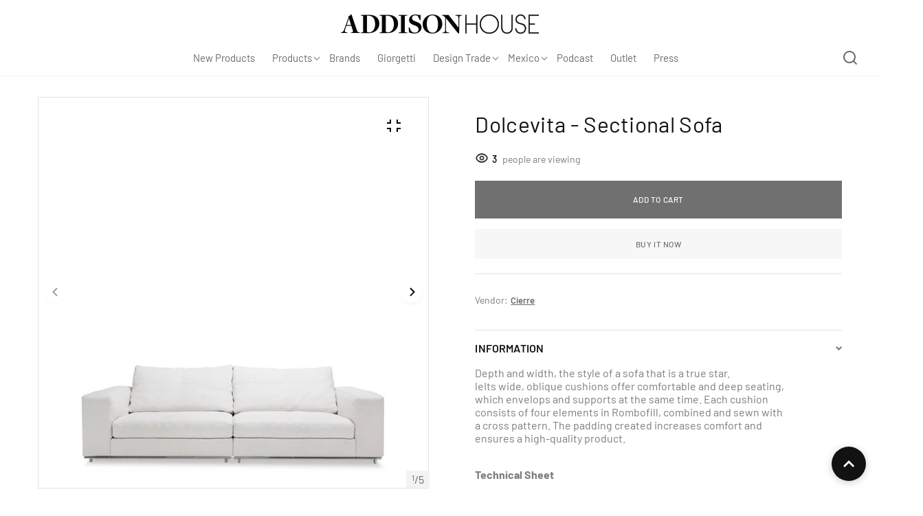

--- FILE ---
content_type: text/html; charset=utf-8
request_url: https://addisonhouse.com/products/dolcevita-sofa-sectionals
body_size: 41029
content:
<!doctype html>
<html lang="en" class="no-js" >
  <head>
    <meta charset="utf-8">
    <meta http-equiv="X-UA-Compatible" content="IE=edge">
    <meta name="viewport" content="width=device-width,initial-scale=1">
    <meta name="theme-color" content="#121212">
    <meta name="google-site-verification" content="HQg8n0-zbF8gQTRBYVpcZziZ7yq_58k8bbTh04n6OMc" />
    <link rel="canonical" href="https://addisonhouse.com/products/dolcevita-sofa-sectionals">
    <link rel="preconnect" href="https://cdn.shopify.com" crossorigin>
    
<link rel="preconnect" href="https://fonts.shopifycdn.com" crossorigin><title>
      Dolcevita - Sectional Sofa
      
        &ndash; Addison House
      
    </title><link rel="canonical" href="https://addisonhouse.com/products/dolcevita-sofa-sectionals"><link rel="shortcut icon" href="//addisonhouse.com/cdn/shop/files/ah-favicon_32x32.jpg?v=1666280543" type="image/png"><meta name="description" content="Depth and width, the style of a sofa that is a true star.leIts wide, oblique cushions offer comfortable and deep seating, which envelops and supports at the same time. Each cushion consists of four elements in Rombofill, combined and sewn with a cross pattern. The padding created increases comfort and ensures a high-qu">

<meta property="og:site_name" content="Addison House">
<meta property="og:url" content="https://addisonhouse.com/products/dolcevita-sofa-sectionals">
<meta property="og:title" content="Dolcevita - Sectional Sofa">
<meta property="og:type" content="product">
<meta property="og:description" content="Depth and width, the style of a sofa that is a true star.leIts wide, oblique cushions offer comfortable and deep seating, which envelops and supports at the same time. Each cushion consists of four elements in Rombofill, combined and sewn with a cross pattern. The padding created increases comfort and ensures a high-qu"><meta property="og:image" content="http://addisonhouse.com/cdn/shop/products/Dolcevita-SectionalSofa.png?v=1661535122">
  <meta property="og:image:secure_url" content="https://addisonhouse.com/cdn/shop/products/Dolcevita-SectionalSofa.png?v=1661535122">
  <meta property="og:image:width" content="800">
  <meta property="og:image:height" content="800"><meta property="og:price:amount" content="0.00">
  <meta property="og:price:currency" content="USD"><meta name="twitter:card" content="summary_large_image">
<meta name="twitter:title" content="Dolcevita - Sectional Sofa">
<meta name="twitter:description" content="Depth and width, the style of a sofa that is a true star.leIts wide, oblique cushions offer comfortable and deep seating, which envelops and supports at the same time. Each cushion consists of four elements in Rombofill, combined and sewn with a cross pattern. The padding created increases comfort and ensures a high-qu">

    <!--[if IE]>
    <meta http-equiv="X-UA-Compatible" content="IE=edge,chrome=1">
    <![endif]-->
    
    <!-- CSS -->
    



 

  <style data-shopify>

	@font-face {
  font-family: Barlow;
  font-weight: 400;
  font-style: normal;
  font-display: swap;
  src: url("//addisonhouse.com/cdn/fonts/barlow/barlow_n4.038c60d7ea9ddb238b2f64ba6f463ba6c0b5e5ad.woff2") format("woff2"),
       url("//addisonhouse.com/cdn/fonts/barlow/barlow_n4.074a9f2b990b38aec7d56c68211821e455b6d075.woff") format("woff");
}

	@font-face {
  font-family: Barlow;
  font-weight: 400;
  font-style: normal;
  font-display: swap;
  src: url("//addisonhouse.com/cdn/fonts/barlow/barlow_n4.038c60d7ea9ddb238b2f64ba6f463ba6c0b5e5ad.woff2") format("woff2"),
       url("//addisonhouse.com/cdn/fonts/barlow/barlow_n4.074a9f2b990b38aec7d56c68211821e455b6d075.woff") format("woff");
}

	@font-face {
  font-family: Barlow;
  font-weight: 500;
  font-style: normal;
  font-display: swap;
  src: url("//addisonhouse.com/cdn/fonts/barlow/barlow_n5.a193a1990790eba0cc5cca569d23799830e90f07.woff2") format("woff2"),
       url("//addisonhouse.com/cdn/fonts/barlow/barlow_n5.ae31c82169b1dc0715609b8cc6a610b917808358.woff") format("woff");
}

	@font-face {
  font-family: Barlow;
  font-weight: 600;
  font-style: normal;
  font-display: swap;
  src: url("//addisonhouse.com/cdn/fonts/barlow/barlow_n6.329f582a81f63f125e63c20a5a80ae9477df68e1.woff2") format("woff2"),
       url("//addisonhouse.com/cdn/fonts/barlow/barlow_n6.0163402e36247bcb8b02716880d0b39568412e9e.woff") format("woff");
}

	@font-face {
  font-family: Barlow;
  font-weight: 700;
  font-style: normal;
  font-display: swap;
  src: url("//addisonhouse.com/cdn/fonts/barlow/barlow_n7.691d1d11f150e857dcbc1c10ef03d825bc378d81.woff2") format("woff2"),
       url("//addisonhouse.com/cdn/fonts/barlow/barlow_n7.4fdbb1cb7da0e2c2f88492243ffa2b4f91924840.woff") format("woff");
}

	@font-face {
  font-family: Barlow;
  font-weight: 400;
  font-style: italic;
  font-display: swap;
  src: url("//addisonhouse.com/cdn/fonts/barlow/barlow_i4.8c59b6445f83f078b3520bad98b24d859431b377.woff2") format("woff2"),
       url("//addisonhouse.com/cdn/fonts/barlow/barlow_i4.bf7e6d69237bd02188410034976892368fd014c0.woff") format("woff");
}

	
	
	@font-face {
  font-family: Barlow;
  font-weight: 400;
  font-style: normal;
  font-display: swap;
  src: url("//addisonhouse.com/cdn/fonts/barlow/barlow_n4.038c60d7ea9ddb238b2f64ba6f463ba6c0b5e5ad.woff2") format("woff2"),
       url("//addisonhouse.com/cdn/fonts/barlow/barlow_n4.074a9f2b990b38aec7d56c68211821e455b6d075.woff") format("woff");
}

	@font-face {
  font-family: Barlow;
  font-weight: 400;
  font-style: normal;
  font-display: swap;
  src: url("//addisonhouse.com/cdn/fonts/barlow/barlow_n4.038c60d7ea9ddb238b2f64ba6f463ba6c0b5e5ad.woff2") format("woff2"),
       url("//addisonhouse.com/cdn/fonts/barlow/barlow_n4.074a9f2b990b38aec7d56c68211821e455b6d075.woff") format("woff");
}

	@font-face {
  font-family: Barlow;
  font-weight: 500;
  font-style: normal;
  font-display: swap;
  src: url("//addisonhouse.com/cdn/fonts/barlow/barlow_n5.a193a1990790eba0cc5cca569d23799830e90f07.woff2") format("woff2"),
       url("//addisonhouse.com/cdn/fonts/barlow/barlow_n5.ae31c82169b1dc0715609b8cc6a610b917808358.woff") format("woff");
}

	@font-face {
  font-family: Barlow;
  font-weight: 600;
  font-style: normal;
  font-display: swap;
  src: url("//addisonhouse.com/cdn/fonts/barlow/barlow_n6.329f582a81f63f125e63c20a5a80ae9477df68e1.woff2") format("woff2"),
       url("//addisonhouse.com/cdn/fonts/barlow/barlow_n6.0163402e36247bcb8b02716880d0b39568412e9e.woff") format("woff");
}

	@font-face {
  font-family: Barlow;
  font-weight: 700;
  font-style: normal;
  font-display: swap;
  src: url("//addisonhouse.com/cdn/fonts/barlow/barlow_n7.691d1d11f150e857dcbc1c10ef03d825bc378d81.woff2") format("woff2"),
       url("//addisonhouse.com/cdn/fonts/barlow/barlow_n7.4fdbb1cb7da0e2c2f88492243ffa2b4f91924840.woff") format("woff");
}

 
	@font-face {
  font-family: Barlow;
  font-weight: 400;
  font-style: normal;
  font-display: swap;
  src: url("//addisonhouse.com/cdn/fonts/barlow/barlow_n4.038c60d7ea9ddb238b2f64ba6f463ba6c0b5e5ad.woff2") format("woff2"),
       url("//addisonhouse.com/cdn/fonts/barlow/barlow_n4.074a9f2b990b38aec7d56c68211821e455b6d075.woff") format("woff");
}

	@font-face {
  font-family: Barlow;
  font-weight: 500;
  font-style: normal;
  font-display: swap;
  src: url("//addisonhouse.com/cdn/fonts/barlow/barlow_n5.a193a1990790eba0cc5cca569d23799830e90f07.woff2") format("woff2"),
       url("//addisonhouse.com/cdn/fonts/barlow/barlow_n5.ae31c82169b1dc0715609b8cc6a610b917808358.woff") format("woff");
}

	@font-face {
  font-family: Barlow;
  font-weight: 600;
  font-style: normal;
  font-display: swap;
  src: url("//addisonhouse.com/cdn/fonts/barlow/barlow_n6.329f582a81f63f125e63c20a5a80ae9477df68e1.woff2") format("woff2"),
       url("//addisonhouse.com/cdn/fonts/barlow/barlow_n6.0163402e36247bcb8b02716880d0b39568412e9e.woff") format("woff");
}

	@font-face {
  font-family: Barlow;
  font-weight: 700;
  font-style: normal;
  font-display: swap;
  src: url("//addisonhouse.com/cdn/fonts/barlow/barlow_n7.691d1d11f150e857dcbc1c10ef03d825bc378d81.woff2") format("woff2"),
       url("//addisonhouse.com/cdn/fonts/barlow/barlow_n7.4fdbb1cb7da0e2c2f88492243ffa2b4f91924840.woff") format("woff");
}

	
	:root {
		/*  TYPOGRAPHY  */
		--base-font: Barlow, sans-serif;
		--base-font-size: 16px;
		--heading-font: Barlow, sans-serif;
		--heading-font-h1: Barlow, sans-serif;
		--heading-font-size-h1: 70px;
		--heading-font-size-h2: 56px;
		--heading-font-size: 36px;
		--heading-font-size-h4: 32px;
		--heading-font-size-h5: 24px;
		--heading-font-size-h6: 16px;
		--heading-font-weight: 200;
		--heading-font-weight-h1: 200;
		/*  COLORS  */
		--color-primary: #121212;
		--color-secondary: #797b7e;
		--color-white: #ffffff;
		--color-black: #686969;
		--color-grey-1: #f2f3f5;
		--color-grey-2: #bec0c4;
		--color-grey-3: #797b7e;
		--color-grey-4: #505152;
		--color-grey-5: #f1ebdf;
		--color-grey-6: #e1e2e4;
	    --color-icon-warning: #fdec54;
		--color-text-field-text: #686969;
		--color-text-field-border: #e1e2e4;
		--color-text-field: #fff;
		--body-background-color: #ffffff;
		--base-font-color: #797b7e;
		--heading-font-color: #121212;
		--border-color: #e1e2e4;
		--links-color: #797b7e;
		--links-color-hover: #121212;
		--product-name-color: #121212;
		--product-name-color-hover: #797b7e;
		--product-name-color-secondary: #222222;
		--product-name-color-secondary-hover: #f14e08;
		--product-price-color: #121212;
		--product-regular-price-color: #797b7e;
		--product-price-sale-color: #ea3253;
		--button-background-color: #ffffff;
		--button-text-color: #121212;
		--button-border-color: #121212;
		--button-hover-color: #121212;
		--button-hover-text-color: #ffffff;
		--button-hover-border-color: #121212;
		--primary-button-background-color: #121212;
		--primary-button-text-color: #ffffff;
		--primary-button-border-color: #121212;
		--primary-button-hover-background-color: #505152;
		--primary-button-hover-text-color: #ffffff;
		--primary-button-hover-border-color: #505152;
		--color-badge-new: #aa0607;
		--color-badge-sale: #ea3253;
		--color-badge-outstocksale: #5c6468;
		--color-badge-custom-1: #aa0607;
		--color-badge-custom-text-color-1: #1383df;
		--color-badge-custom-2: #394cb3;
		--color-badge-custom-text-color-2: #222222;
		--rout_gradient: 90deg;
		--gradient_color_1 : #64ecf5;
		--gradient_color_2 : #1cebbc;
		--gradient_start_color_1: 0%;
		--gradient_end_color_2: 100%;
		--rout2_gradient: 90deg;
		--gradient2_color_1 : #E3FDFF;
		--gradient2_color_2 : #E3FDF7;
		--gradient2_start_color_1: 0%;
		--gradient2_end_color_2: 100%;
		
	}
	
	  *,
	  *::before,
	  *::after {
	 	 box-sizing: inherit;
	  }
	
	  html {
	  	box-sizing: border-box;
	  	height: 100%;
	  }
	
	  body {
	  	display: grid;
	  	grid-template-rows: auto auto 1fr auto;
	  	grid-template-columns: 100%;
	  	min-height: 100%;
	  	margin: 0;
	  	-webkit-font-smoothing: antialiased;
	  	-moz-osx-font-smoothing: grayscale;
	  	color: var(--base-font-color);
	  	background: var(--body-background-color);
	  	font-family: var(--base-font);
	  	font-size: var(--base-font-size);
	  	font-weight: 400;
	  	line-height: 1.2;
	  }
	  
  </style>
    <link href="//addisonhouse.com/cdn/shop/t/9/assets/theme.css?v=128032340309938770271757007309" rel="stylesheet" type="text/css" media="all" />
    
    
    
<link href="//addisonhouse.com/cdn/shop/t/9/assets/customer_styles.css?v=162929026496201609781666224978" rel="stylesheet" type="text/css" media="all" />

  

  <!-- Google tag (gtag.js) -->
<script async src="https://www.googletagmanager.com/gtag/js?id=G-X6GFSTVJQ1"></script>
<script>
  window.dataLayer = window.dataLayer || [];
  function gtag(){dataLayer.push(arguments);}
  gtag('js', new Date());
  gtag('config', 'G-X6GFSTVJQ1');
</script>
  
    <!-- JS -->
    <script>
      var theme = {
        moneyFormat: "${{amount}}",
        shopCurrency: "USD",
        moneyFormatCurrency: "${{amount}} USD"
      };
      var productCompare = false;
      document.documentElement.className = document.documentElement.className.replace('no-js', 'js');
    </script>
    
<link rel="preload" href="//addisonhouse.com/cdn/shop/t/9/assets/jquery.min.js?v=94553740039041518111663071701" as="script">
    <script src="//addisonhouse.com/cdn/shop/t/9/assets/jquery.min.js?v=94553740039041518111663071701"></script>
    
<!-- SHOPIFY SERVICE SCRIPTS -->
    <script>window.performance && window.performance.mark && window.performance.mark('shopify.content_for_header.start');</script><meta id="shopify-digital-wallet" name="shopify-digital-wallet" content="/35973759108/digital_wallets/dialog">
<link rel="alternate" type="application/json+oembed" href="https://addisonhouse.com/products/dolcevita-sofa-sectionals.oembed">
<script async="async" src="/checkouts/internal/preloads.js?locale=en-US"></script>
<script id="shopify-features" type="application/json">{"accessToken":"5af41749104dd4de86c42a0a67253040","betas":["rich-media-storefront-analytics"],"domain":"addisonhouse.com","predictiveSearch":true,"shopId":35973759108,"locale":"en"}</script>
<script>var Shopify = Shopify || {};
Shopify.shop = "addison-house-v2.myshopify.com";
Shopify.locale = "en";
Shopify.currency = {"active":"USD","rate":"1.0"};
Shopify.country = "US";
Shopify.theme = {"name":"Vendy-main-v4.1.6","id":135312965883,"schema_name":"Vendy","schema_version":"4.2.1","theme_store_id":null,"role":"main"};
Shopify.theme.handle = "null";
Shopify.theme.style = {"id":null,"handle":null};
Shopify.cdnHost = "addisonhouse.com/cdn";
Shopify.routes = Shopify.routes || {};
Shopify.routes.root = "/";</script>
<script type="module">!function(o){(o.Shopify=o.Shopify||{}).modules=!0}(window);</script>
<script>!function(o){function n(){var o=[];function n(){o.push(Array.prototype.slice.apply(arguments))}return n.q=o,n}var t=o.Shopify=o.Shopify||{};t.loadFeatures=n(),t.autoloadFeatures=n()}(window);</script>
<script id="shop-js-analytics" type="application/json">{"pageType":"product"}</script>
<script defer="defer" async type="module" src="//addisonhouse.com/cdn/shopifycloud/shop-js/modules/v2/client.init-shop-cart-sync_C5BV16lS.en.esm.js"></script>
<script defer="defer" async type="module" src="//addisonhouse.com/cdn/shopifycloud/shop-js/modules/v2/chunk.common_CygWptCX.esm.js"></script>
<script type="module">
  await import("//addisonhouse.com/cdn/shopifycloud/shop-js/modules/v2/client.init-shop-cart-sync_C5BV16lS.en.esm.js");
await import("//addisonhouse.com/cdn/shopifycloud/shop-js/modules/v2/chunk.common_CygWptCX.esm.js");

  window.Shopify.SignInWithShop?.initShopCartSync?.({"fedCMEnabled":true,"windoidEnabled":true});

</script>
<script>(function() {
  var isLoaded = false;
  function asyncLoad() {
    if (isLoaded) return;
    isLoaded = true;
    var urls = ["\/\/www.powr.io\/powr.js?powr-token=addison-house-v2.myshopify.com\u0026external-type=shopify\u0026shop=addison-house-v2.myshopify.com","https:\/\/chimpstatic.com\/mcjs-connected\/js\/users\/6dbc52eb64e5cac10f4465a1e\/88b81c9aa355cda2653d1ebaf.js?shop=addison-house-v2.myshopify.com","https:\/\/d2badvwg0mti9p.cloudfront.net\/script.js?shop=addison-house-v2.myshopify.com\u0026shop=addison-house-v2.myshopify.com","https:\/\/cdn.nfcube.com\/instafeed-431815ddb78d4d9745b14a9536725d7b.js?shop=addison-house-v2.myshopify.com"];
    for (var i = 0; i < urls.length; i++) {
      var s = document.createElement('script');
      s.type = 'text/javascript';
      s.async = true;
      s.src = urls[i];
      var x = document.getElementsByTagName('script')[0];
      x.parentNode.insertBefore(s, x);
    }
  };
  if(window.attachEvent) {
    window.attachEvent('onload', asyncLoad);
  } else {
    window.addEventListener('load', asyncLoad, false);
  }
})();</script>
<script id="__st">var __st={"a":35973759108,"offset":-18000,"reqid":"7dff8915-4216-4cb2-9d3d-a0bd62c66ee8-1768801331","pageurl":"addisonhouse.com\/products\/dolcevita-sofa-sectionals","u":"0ef02acca62e","p":"product","rtyp":"product","rid":4725141405828};</script>
<script>window.ShopifyPaypalV4VisibilityTracking = true;</script>
<script id="captcha-bootstrap">!function(){'use strict';const t='contact',e='account',n='new_comment',o=[[t,t],['blogs',n],['comments',n],[t,'customer']],c=[[e,'customer_login'],[e,'guest_login'],[e,'recover_customer_password'],[e,'create_customer']],r=t=>t.map((([t,e])=>`form[action*='/${t}']:not([data-nocaptcha='true']) input[name='form_type'][value='${e}']`)).join(','),a=t=>()=>t?[...document.querySelectorAll(t)].map((t=>t.form)):[];function s(){const t=[...o],e=r(t);return a(e)}const i='password',u='form_key',d=['recaptcha-v3-token','g-recaptcha-response','h-captcha-response',i],f=()=>{try{return window.sessionStorage}catch{return}},m='__shopify_v',_=t=>t.elements[u];function p(t,e,n=!1){try{const o=window.sessionStorage,c=JSON.parse(o.getItem(e)),{data:r}=function(t){const{data:e,action:n}=t;return t[m]||n?{data:e,action:n}:{data:t,action:n}}(c);for(const[e,n]of Object.entries(r))t.elements[e]&&(t.elements[e].value=n);n&&o.removeItem(e)}catch(o){console.error('form repopulation failed',{error:o})}}const l='form_type',E='cptcha';function T(t){t.dataset[E]=!0}const w=window,h=w.document,L='Shopify',v='ce_forms',y='captcha';let A=!1;((t,e)=>{const n=(g='f06e6c50-85a8-45c8-87d0-21a2b65856fe',I='https://cdn.shopify.com/shopifycloud/storefront-forms-hcaptcha/ce_storefront_forms_captcha_hcaptcha.v1.5.2.iife.js',D={infoText:'Protected by hCaptcha',privacyText:'Privacy',termsText:'Terms'},(t,e,n)=>{const o=w[L][v],c=o.bindForm;if(c)return c(t,g,e,D).then(n);var r;o.q.push([[t,g,e,D],n]),r=I,A||(h.body.append(Object.assign(h.createElement('script'),{id:'captcha-provider',async:!0,src:r})),A=!0)});var g,I,D;w[L]=w[L]||{},w[L][v]=w[L][v]||{},w[L][v].q=[],w[L][y]=w[L][y]||{},w[L][y].protect=function(t,e){n(t,void 0,e),T(t)},Object.freeze(w[L][y]),function(t,e,n,w,h,L){const[v,y,A,g]=function(t,e,n){const i=e?o:[],u=t?c:[],d=[...i,...u],f=r(d),m=r(i),_=r(d.filter((([t,e])=>n.includes(e))));return[a(f),a(m),a(_),s()]}(w,h,L),I=t=>{const e=t.target;return e instanceof HTMLFormElement?e:e&&e.form},D=t=>v().includes(t);t.addEventListener('submit',(t=>{const e=I(t);if(!e)return;const n=D(e)&&!e.dataset.hcaptchaBound&&!e.dataset.recaptchaBound,o=_(e),c=g().includes(e)&&(!o||!o.value);(n||c)&&t.preventDefault(),c&&!n&&(function(t){try{if(!f())return;!function(t){const e=f();if(!e)return;const n=_(t);if(!n)return;const o=n.value;o&&e.removeItem(o)}(t);const e=Array.from(Array(32),(()=>Math.random().toString(36)[2])).join('');!function(t,e){_(t)||t.append(Object.assign(document.createElement('input'),{type:'hidden',name:u})),t.elements[u].value=e}(t,e),function(t,e){const n=f();if(!n)return;const o=[...t.querySelectorAll(`input[type='${i}']`)].map((({name:t})=>t)),c=[...d,...o],r={};for(const[a,s]of new FormData(t).entries())c.includes(a)||(r[a]=s);n.setItem(e,JSON.stringify({[m]:1,action:t.action,data:r}))}(t,e)}catch(e){console.error('failed to persist form',e)}}(e),e.submit())}));const S=(t,e)=>{t&&!t.dataset[E]&&(n(t,e.some((e=>e===t))),T(t))};for(const o of['focusin','change'])t.addEventListener(o,(t=>{const e=I(t);D(e)&&S(e,y())}));const B=e.get('form_key'),M=e.get(l),P=B&&M;t.addEventListener('DOMContentLoaded',(()=>{const t=y();if(P)for(const e of t)e.elements[l].value===M&&p(e,B);[...new Set([...A(),...v().filter((t=>'true'===t.dataset.shopifyCaptcha))])].forEach((e=>S(e,t)))}))}(h,new URLSearchParams(w.location.search),n,t,e,['guest_login'])})(!0,!0)}();</script>
<script integrity="sha256-4kQ18oKyAcykRKYeNunJcIwy7WH5gtpwJnB7kiuLZ1E=" data-source-attribution="shopify.loadfeatures" defer="defer" src="//addisonhouse.com/cdn/shopifycloud/storefront/assets/storefront/load_feature-a0a9edcb.js" crossorigin="anonymous"></script>
<script data-source-attribution="shopify.dynamic_checkout.dynamic.init">var Shopify=Shopify||{};Shopify.PaymentButton=Shopify.PaymentButton||{isStorefrontPortableWallets:!0,init:function(){window.Shopify.PaymentButton.init=function(){};var t=document.createElement("script");t.src="https://addisonhouse.com/cdn/shopifycloud/portable-wallets/latest/portable-wallets.en.js",t.type="module",document.head.appendChild(t)}};
</script>
<script data-source-attribution="shopify.dynamic_checkout.buyer_consent">
  function portableWalletsHideBuyerConsent(e){var t=document.getElementById("shopify-buyer-consent"),n=document.getElementById("shopify-subscription-policy-button");t&&n&&(t.classList.add("hidden"),t.setAttribute("aria-hidden","true"),n.removeEventListener("click",e))}function portableWalletsShowBuyerConsent(e){var t=document.getElementById("shopify-buyer-consent"),n=document.getElementById("shopify-subscription-policy-button");t&&n&&(t.classList.remove("hidden"),t.removeAttribute("aria-hidden"),n.addEventListener("click",e))}window.Shopify?.PaymentButton&&(window.Shopify.PaymentButton.hideBuyerConsent=portableWalletsHideBuyerConsent,window.Shopify.PaymentButton.showBuyerConsent=portableWalletsShowBuyerConsent);
</script>
<script>
  function portableWalletsCleanup(e){e&&e.src&&console.error("Failed to load portable wallets script "+e.src);var t=document.querySelectorAll("shopify-accelerated-checkout .shopify-payment-button__skeleton, shopify-accelerated-checkout-cart .wallet-cart-button__skeleton"),e=document.getElementById("shopify-buyer-consent");for(let e=0;e<t.length;e++)t[e].remove();e&&e.remove()}function portableWalletsNotLoadedAsModule(e){e instanceof ErrorEvent&&"string"==typeof e.message&&e.message.includes("import.meta")&&"string"==typeof e.filename&&e.filename.includes("portable-wallets")&&(window.removeEventListener("error",portableWalletsNotLoadedAsModule),window.Shopify.PaymentButton.failedToLoad=e,"loading"===document.readyState?document.addEventListener("DOMContentLoaded",window.Shopify.PaymentButton.init):window.Shopify.PaymentButton.init())}window.addEventListener("error",portableWalletsNotLoadedAsModule);
</script>

<script type="module" src="https://addisonhouse.com/cdn/shopifycloud/portable-wallets/latest/portable-wallets.en.js" onError="portableWalletsCleanup(this)" crossorigin="anonymous"></script>
<script nomodule>
  document.addEventListener("DOMContentLoaded", portableWalletsCleanup);
</script>

<link id="shopify-accelerated-checkout-styles" rel="stylesheet" media="screen" href="https://addisonhouse.com/cdn/shopifycloud/portable-wallets/latest/accelerated-checkout-backwards-compat.css" crossorigin="anonymous">
<style id="shopify-accelerated-checkout-cart">
        #shopify-buyer-consent {
  margin-top: 1em;
  display: inline-block;
  width: 100%;
}

#shopify-buyer-consent.hidden {
  display: none;
}

#shopify-subscription-policy-button {
  background: none;
  border: none;
  padding: 0;
  text-decoration: underline;
  font-size: inherit;
  cursor: pointer;
}

#shopify-subscription-policy-button::before {
  box-shadow: none;
}

      </style>
<script id="sections-script" data-sections="header,footer-1" defer="defer" src="//addisonhouse.com/cdn/shop/t/9/compiled_assets/scripts.js?16113"></script>
<script>window.performance && window.performance.mark && window.performance.mark('shopify.content_for_header.end');</script>
    <script src="https://cdn.jsdelivr.net/npm/masonry-layout@4.2.2/dist/masonry.pkgd.min.js" integrity="sha384-GNFwBvfVxBkLMJpYMOABq3c+d3KnQxudP/mGPkzpZSTYykLBNsZEnG2D9G/X/+7D" crossorigin="anonymous" async></script>

    <!-- Hotjar Tracking Code for https://addisonhouse.com/ -->
    <script>
      (function(h,o,t,j,a,r){
          h.hj=h.hj||function(){(h.hj.q=h.hj.q||[]).push(arguments)};
          h._hjSettings={hjid:2952961,hjsv:6};
          a=o.getElementsByTagName('head')[0];
          r=o.createElement('script');r.async=1;
          r.src=t+h._hjSettings.hjid+j+h._hjSettings.hjsv;
          a.appendChild(r);
      })(window,document,'https://static.hotjar.com/c/hotjar-','.js?sv=');
    </script>
    
    <!-- GSSTART Infinite Scroll code start. Do not change -->
    <script type="text/javascript" src="https://gravity-apps.com/shopify/js/shopify/infinitescroll4536.js?v=gs197cadf4f7dd197466b3b98b6838e5d6"></script>
    <!-- nfinite Scroll code end. Do not change GSEND -->
  

<!-- BEGIN app block: shopify://apps/sa-request-a-quote/blocks/app-embed-block/56d84fcb-37c7-4592-bb51-641b7ec5eef0 -->


<script type="text/javascript">
    var config = {"settings":{"app_url":"https:\/\/quote.samita.io","shop_url":"addison-house-v2.myshopify.com","domain":"addisonhouse.com","plan":"ADVANCED","app_id":"1534793","new_frontend":0,"new_setting":1,"front_shop_url":"addisonhouse.com","search_template_created":"true","collection_enable":1,"product_enable":1,"rfq_page":"request-for-quote","rfq_history":"quotes-history","lang_translations":[],"lang_translationsFormbuilder":[{"id":2932,"shop_id":6990,"locale":"en","element_name":"name","translations":"{\"label\":\"First Name\",\"placeholder\":\"Enter your first name\",\"name\":\"name\"}","created_at":"2022-10-19T23:44:35.000000Z","updated_at":"2022-10-19T23:44:35.000000Z"},{"id":2933,"shop_id":6990,"locale":"en","element_name":"text-1590510048051","translations":"{\"label\":\"Last Name\",\"placeholder\":\"Enter your last name\",\"name\":\"text-1590510048051\"}","created_at":"2022-10-19T23:44:35.000000Z","updated_at":"2022-10-19T23:44:35.000000Z"},{"id":2934,"shop_id":6990,"locale":"en","element_name":"email","translations":"{\"label\":\"Email\",\"placeholder\":\"Enter your email\",\"name\":\"email\"}","created_at":"2022-10-19T23:44:35.000000Z","updated_at":"2022-10-19T23:44:35.000000Z"},{"id":2935,"shop_id":6990,"locale":"en","element_name":"number-1591404662685","translations":"{\"label\":\"Phone\",\"placeholder\":\"Enter your phone\",\"name\":\"number-1591404662685\"}","created_at":"2022-10-19T23:44:35.000000Z","updated_at":"2022-10-19T23:44:35.000000Z"},{"id":2936,"shop_id":6990,"locale":"en","element_name":"message","translations":"{\"label\":\"Message\",\"placeholder\":\"Leave a message\",\"name\":\"message\"}","created_at":"2022-10-19T23:44:35.000000Z","updated_at":"2022-10-19T23:44:35.000000Z"}],"selector":{"productForm":[".home-product form[action*=\"\/cart\/add\"]",".shop-product form[action*=\"\/cart\/add\"]","#shopify-section-featured-product form[action*=\"\/cart\/add\"]","form.apb-product-form",".product-form__buy-buttons form[action*=\"\/cart\/add\"]","product-form form[action*=\"\/cart\/add\"]",".product-form form[action*=\"\/cart\/add\"]",".product-page form[action*=\"\/cart\/add\"]",".product-add form[action*=\"\/cart\/add\"]","[id*=\"ProductSection--\"] form[action*=\"\/cart\/add\"]","form#add-to-cart-form","form.sf-cart__form","form.productForm","form.product-form","form.product-single__form","form.shopify-product-form:not(#product-form-installment)","form.atc-form","form.atc-form-mobile","form[action*=\"\/cart\/add\"]:not([hidden]):not(#product-form-installment)"],"addtocart_selector":"#shopify_add_to_cart,.product-form .btn-cart,.js-product-button-add-to-cart,.shopify-product-form .btn-addtocart,#product-add-to-cart,.shopify-product-form .add_to_cart,.product-details__add-to-cart-button,.shopify-product-form .product-submit,.product-form__cart-buttons,.shopify-product-form input[type=\"submit\"],.js-product-form button[type=\"submit\"],form.product-purchase-form button[type=\"submit\"],#addToCart,#AddToCart,[data-btn-type=\"add-to-cart\"],.default-cart-button__button,.shopify-product-form button[data-add-to-cart],form[data-product-form] .add-to-cart-btn,.product__submit__add,.product-form .add-to-cart-button,.product-form__cart-submit,.shopify-product-form button[data-product-add],#AddToCart--product-template,.product-buy-buttons--cta,.product-form__add-btn,form[data-type=\"add-to-cart-form\"] .product__add-to-cart,.productForm .productForm-submit,.ProductForm__AddToCart,.shopify-product-form .btn--add-to-cart,.ajax-product-form button[data-add-to-cart],.shopify-product-form .product__submit__add,form[data-product-form] .add-to-cart,.product-form .product__submit__add,.shopify-product-form button[type=\"submit\"][data-add-button],.product-form .product-form__add-button,.product-form__submit,.product-single__form .add-to-cart,form#AddToCartForm button#AddToCart,form.shopify-product-form button.add-to-cart,form[action*=\"\/cart\/add\"] [name=\"add\"],form[action*=\"\/cart\/add\"] button#AddToCartDesk, form[data-product-form] button[data-product-add], .product-form--atc-button[data-product-atc], .globo-validationForm, button.single_add_to_cart_button, input#AddToCart-product-template, button[data-action=\"add-to-cart\"], .product-details-wrapper .add-to-cart input, form.product-menu-form .product-menu-button[data-product-menu-button-atc], .product-add input#AddToCart, #product-content #add-to-cart #addToCart, .product-form-submit-wrap .add-to-cart-button, .productForm-block .productForm-submit, .btn-wrapper-c .add, .product-submit input.add-to-cart, .form-element-quantity-submit .form-element-submit-button, .quantity-submit-row__submit input, form#AddToCartForm .product-add input#addToCart, .product__form .product__add-to-cart, #product-description form .product-add .add, .product-add input.button.product-add-available, .globo__validation-default, #product-area .product-details-wrapper .options .selector-wrapper .submit,.product_type_simple add_to_cart_button,.pr_atc,.js-product-button-add-to-cart,.product-cta,.tt-btn-addtocart,.product-card-interaction,.product-item__quick-form,.product--quick-add,.btn--quick[data-add-to-cart],.product-card-btn__btn,.productitem--action-atc,.quick-add-btn,.quick-add-button,.product-item__quick-add-button,add-to-cart,.cartButton,.product_after_shop_loop_buttons,.quick-buy-product-form .pb-button-shadow,.product-form__submit,.quick-add__submit,.product__submit__add,form #AddToCart-product-template, form #AddToCart, form #addToCart-product-template, form .product__add-to-cart-button, form .product-form__cart-submit, form .add-to-cart, form .cart-functions \u003e button, form .productitem--action-atc, form .product-form--atc-button, form .product-menu-button-atc, form .product__add-to-cart, form .add-to-cart-button, form #addToCart, form .product-detail__form__action \u003e button, form .product-form-submit-wrap \u003e input, form .product-form input[type=\"submit\"], form input.submit, form .add_to_cart, form .product-item-quick-shop, form #add-to-cart, form .productForm-submit, form .add-to-cart-btn, form .product-single__add-btn, form .quick-add--add-button, form .product-page--add-to-cart, form .addToCart, form .product-form .form-actions, form .button.add, form button#add, form .addtocart, form .AddtoCart, form .product-add input.add, form button#purchase, form[action*=\"\/cart\/add\"] button[type=\"submit\"], form .product__form button[type=\"submit\"], form #AddToCart--product-template","addToCartTextElement":"[data-add-to-cart-text], [data-button-text], .button-text, *:not(.icon):not(.spinner):not(.no-js):not(.spinner-inner-1):not(.spinner-inner-2):not(.spinner-inner-3)","collectionProductForm":".spf-product__form, form[action*=\"\/cart\/add\"]","collectionAddToCartSelector":".collectionPreorderAddToCartBtn, [type=\"submit\"]:not(.quick-add__submit), [name=\"add\"]:not(.quick-add__submit), .add-to-cart-btn, .pt-btn-addtocart, .js-add-to-cart, .tt-btn-addtocart, .spf-product__form-btn-addtocart, .ProductForm__AddToCart, button.gt_button.gt_product-button--add-to-cart, .button--addToCart","productCollectionItem":".grid__item, .product-item, .card \u003e .card__content .card__information,.collection-product-card,.sf__pcard,.product-item__content,.products .product-col,.pr_list_item,.pr_grid_item,.product-wrap,.tt-layout-product-item .tt-product,.products-grid .grid-item,.product-grid .indiv-product, .product-list [data-product-item],.product-list .product-block,.collection-products .collection-product,.collection__grid-loop .product-index,.product-thumbnail[data-product-thumbnail],.filters-results .product-list .card,.product-loop .product-index,#main-collection-product-grid .product-index,.collection-container .product,.featured-collection .product,.collection__grid-item,.collection-product,[data-product-grid-item],.product-grid-item.product-grid-item--featured,.collection__products .product-grid-item, .collection-alternating-product,.product-list-item, .collection-product-grid [class*=\"column\"],.collection-filters .product-grid-item, .featured-collection__content .featured-collection__item,.collection-grid .grid-item.grid-product,#CollectionProductGrid .collection-list li,.collection__products .product-item,.collection__products .product-item,#main-collection-product-grid .product-loop__item,.product-loop .product-loop__item, .products #ajaxSection c:not(.card-price),#main-collection-products .product,.grid.gap-theme \u003e li,.mainCollectionProductGrid .grid .block-product,.collection-grid-main .items-start \u003e .block, .s-collection__products .c-product-item,.products-grid .product,[data-section-type=\"collection\"] .group.block,.blocklayout .block.product,.sf__pcard,.product-grid .product-block,.product-list .product-block .product-block__inner, .collection.grid .product-item .product-item__wrapper,.collection--body--grid .product--root,.o-layout__item .product-card,.productgrid--items .productgrid--item .productitem,.box__collection,.collection-page__product,.collection-grid__row .product-block .product-block__inner,.ProductList .Grid__Cell .ProductItem .ProductItem__Wrapper,.items .item .item__inner,.grid-flex .product-block,.product-loop .product,.collection__products .product-tile,.product-list .product-item, .product-grid .grid-item .grid-item__content,.collection .product-item, .collection__grid .product-card .product-card-info,.collection-list .block,.collection__products .product-item,.product--root[data-product-view=grid],.grid__wrapper .product-loop__item,.collection__list-item, #CollectionSection .grid-uniform .grid-item, #shopify-section-collection-template .product-item, .collections__products .featured-collections__item, .collection-grid-section:not(.shopify-section),.spf-product-card,.product-grid-item,.productitem, .type-product-grid-item, .product-details, .featured-product-content","productCollectionHref":"h3[data-href*=\"\/products\/\"], div[data-href*=\"\/products\/\"], a.product-block__link[href*=\"\/products\/\"], a.indiv-product__link[href*=\"\/products\/\"], a.thumbnail__link[href*=\"\/products\/\"], a.product-item__link[href*=\"\/products\/\"], a.product-card__link[href*=\"\/products\/\"], a.product-card-link[href*=\"\/products\/\"], a.product-block__image__link[href*=\"\/products\/\"], a.stretched-link[href*=\"\/products\/\"], a.grid-product__link[href*=\"\/products\/\"], a.product-grid-item--link[href*=\"\/products\/\"], a.product-link[href*=\"\/products\/\"], a.product__link[href*=\"\/products\/\"], a.full-unstyled-link[href*=\"\/products\/\"], a.grid-item__link[href*=\"\/products\/\"], a.grid-product__link[href*=\"\/products\/\"], a[data-product-page-link][href*=\"\/products\/\"], a[href*=\"\/products\/\"]:not(.logo-bar__link,.ButtonGroup__Item.Button,.menu-promotion__link,.site-nav__link,.mobile-nav__link,.hero__sidebyside-image-link,.announcement-link,.breadcrumbs-list__link,.single-level-link,.d-none,.icon-twitter,.icon-facebook,.icon-pinterest,#btn,.list-menu__item.link.link--tex,.btnProductQuickview,.index-banner-slides-each,.global-banner-switch,.sub-nav-item-link,.announcement-bar__link)","quickViewSelector":"a.quickview-icon.quickview, .qv-icon, .previewer-button, .sca-qv-button, .product-item__action-button[data-action=\"open-modal\"], .boost-pfs-quickview-btn, .collection-product[data-action=\"show-product\"], button.product-item__quick-shop-button, .product-item__quick-shop-button-wrapper, .open-quick-view, .product-item__action-button[data-action=\"open-modal\"], .tt-btn-quickview, .product-item-quick-shop .available, .quickshop-trigger, .productitem--action-trigger:not(.productitem--action-atc), .quick-product__btn, .thumbnail, .quick_shop, a.sca-qv-button, .overlay, .quick-view, .open-quick-view, [data-product-card-link], a[rel=\"quick-view\"], a.quick-buy, div.quickview-button \u003e a, .block-inner a.more-info, .quick-shop-modal-trigger, a.quick-view-btn, a.spo-quick-view, div.quickView-button, a.product__label--quick-shop, span.trigger-quick-view, a.act-quickview-button, a.product-modal, [data-quickshop-full], [data-quickshop-slim], [data-quickshop-trigger], .quick_view_btn, .js-quickview-trigger, [id*=\"quick-add-template\"], .js-quickbuy-button","quickViewProductForm":".qv-form, .qview-form, .description-wrapper_content, .wx-product-wrapper, #sca-qv-add-item-form, .product-form, #boost-pfs-quickview-cart-form, .product.preview .shopify-product-form, .product-details__form, .gfqv-product-form, #ModalquickView form#modal_quick_view, .quick_view_form, .product_form, .quick-buy__product-form, .quick-shop-modal form[action*=\"\/cart\/add\"], #quick-shop-modal form[action*=\"\/cart\/add\"], .white-popup.quick-view form[action*=\"\/cart\/add\"], .quick-view form[action*=\"\/cart\/add\"], [id*=\"QuickShopModal-\"] form[action*=\"\/cart\/add\"], .quick-shop.active form[action*=\"\/cart\/add\"], .quick-view-panel form[action*=\"\/cart\/add\"], .content.product.preview form[action*=\"\/cart\/add\"], .quickView-wrap form[action*=\"\/cart\/add\"], .quick-modal form[action*=\"\/cart\/add\"], #colorbox form[action*=\"\/cart\/add\"], .product-quick-view form[action*=\"\/cart\/add\"], .quickform, .modal--quickshop-full, .modal--quickshop form[action*=\"\/cart\/add\"], .quick-shop-form, .fancybox-inner form[action*=\"\/cart\/add\"], #quick-view-modal form[action*=\"\/cart\/add\"], [data-product-modal] form[action*=\"\/cart\/add\"], .modal--quick-shop.modal--is-active form[action*=\"\/cart\/add\"]","searchResultSelector":".predictive-search, .search__results__products, .search-bar__results, .predictive-search-results, #PredictiveResults, .search-results-panel, .search-flydown--results, .header-search-results-wrapper, .main_search__popup","searchResultItemSelector":".predictive-search__list-item, .predictive-search__results-list li, ul li, .product-item, .search-bar__results-products .mini-product, .search__product-loop li, .grid-item, .grid-product, .search--result-group .row, .search-flydown--product, .predictive-search-group .grid, .main-search-result, .search-result","price_selector":".sf__pcard-price,.shopify-Price-amount,#price_ppr,.product-page-info__price,.tt-price,.price-box,.product__price-container,.product-meta__price-list-container,.product-item-meta__price-list-container,.collection-product-price,.product__grid__price,.product-grid-item__price,.product-price--wrapper,.price__current,.product-loop-element__price,.product-block__price,[class*=\"product-card-price\"],.ProductMeta__PriceList,.ProductItem__PriceList,.product-detail__price,.price_wrapper,.product__price__wrap,[data-price-wrapper],.product-item__price-list,.product-single__prices,.product-block--price,.product-page--pricing,.current-price,.product-prices,.product-card-prices,.product-price-block,product-price-root,.product--price-container,.product-form__prices,.product-loop__price,.card-price,.product-price-container,.product_after_shop_loop_price,.main-product__price,.product-block-price,span[data-product-price],.block-price,product-price,.price-wrapper,.price__container,#ProductPrice-product-template,#ProductPrice,.product-price,.product__price—reg,#productPrice-product-template,.product__current-price,.product-thumb-caption-price-current,.product-item-caption-price-current,.grid-product__price,.product__price,span.price:not(.mini-cart__content .price),span.product-price,.productitem--price,.product-pricing,span.money,.product-item__price,.product-list-item-price,p.price,div.price,.product-meta__prices,div.product-price,span#price,.price.money,h3.price,a.price,.price-area,.product-item-price,.pricearea,.collectionGrid .collectionBlock-info \u003e p,#ComparePrice,.product--price-wrapper,.product-page--price-wrapper,.color--shop-accent.font-size--s.t--meta.f--main,.ComparePrice,.ProductPrice,.prodThumb .title span:last-child,.product-single__price-product-template,.product-info-price,.price-money,.prod-price,#price-field,.product-grid--price,.prices,.pricing,#product-price,.money-styling,.compare-at-price,.product-item--price,.card__price,.product-card__price,.product-price__price,.product-item__price-wrapper,.product-single__price,.grid-product__price-wrap,a.grid-link p.grid-link__meta,dl.price,.mini-product__price,.predictive-search__price","buynow_selector":".shopify-payment-button","quantity_selector":"[name=\"quantity\"], input.quantity, [name=\"qty\"]","variantSelector":".product-form__variants, .ga-product_variant_select, select[name=\"id\"], input[name=\"id\"], .qview-variants \u003e select, select[name=\"id[]\"], input[name=\"grfqId\"], select[name=\"idGlobo\"]","variantActivator":".product-form__chip-wrapper, .product__swatches [data-swatch-option], .swatch__container .swatch__option, .gf_swatches .gf_swatch, .product-form__controls-group-options select, ul.clickyboxes li, .pf-variant-select, ul.swatches-select li, .product-options__value, .form-check-swatch, button.btn.swatch select.product__variant, .pf-container a, button.variant.option, ul.js-product__variant--container li, .variant-input, .product-variant \u003e ul \u003e li  ,.input--dropdown, .HorizontalList \u003e li, .product-single__swatch__item, .globo-swatch-list ul.value \u003e .select-option, .form-swatch-item, .selector-wrapper select, select.pf-input, ul.swatches-select \u003e li.nt-swatch.swatch_pr_item, ul.gfqv-swatch-values \u003e li, .lh-swatch-select, .swatch-image, .variant-image-swatch, #option-size, .selector-wrapper .replaced, .regular-select-content \u003e .regular-select-item, .radios--input, ul.swatch-view \u003e li \u003e .swatch-selector ,.single-option-selector, .swatch-element input, [data-product-option], .single-option-selector__radio, [data-index^=\"option\"], .SizeSwatchList input, .swatch-panda input[type=radio], .swatch input, .swatch-element input[type=radio], select[id*=\"product-select-\"], select[id|=\"product-select-option\"], [id|=\"productSelect-product\"], [id|=\"ProductSelect-option\"],select[id|=\"product-variants-option\"],select[id|=\"sca-qv-product-selected-option\"],select[id*=\"product-variants-\"],select[id|=\"product-selectors-option\"],select[id|=\"variant-listbox-option\"],select[id|=\"id-option\"],select[id|=\"SingleOptionSelector\"], .variant-input-wrap input, [data-action=\"select-value\"], .product-swatch-list li, .product-form__input input","checkout_btn":"input[type=\"submit\"][name=\"checkout\"], button[type=\"submit\"][name=\"checkout\"], button[type=\"button\"][name=\"checkout\"]","quoteCounter":".quotecounter .bigquotecounter, .cart-icon .quotecount, cart-icon .count, [id=\"quoteCount\"], .quoteCount, .g-quote-item span.g-badge, .medium-up--hide.small--one-half .site-header__cart span.quotecount","positionButton":".g-atc","positionCollectionButton":".g-collection-atc","positionQuickviewButton":".g-quickview-atc","positionFeatureButton":".g-feature-atc","positionSearchButton":".g-feature-atc","positionLoginButton":".g-login-btn"},"classes":{"rfqButton":"rfq-btn","rfqCollectionButton":"rfq-collection-btn","rfqCartButton":"rfq-btn-cart","rfqLoginButton":"grfq-login-to-see-price-btn","rfqTheme":"rfq-theme","rfqHidden":"rfq-hidden","rfqHidePrice":"GRFQHidePrice","rfqHideAtcBtn":"GRFQHideAddToCartButton","rfqHideBuynowBtn":"GRFQHideBuyNowButton","rfqCollectionContent":"rfq-collection-content","rfqCollectionLoaded":"rfq-collection-loaded","rfqCollectionItem":"rfq-collection-item","rfqCollectionVariantSelector":"rfq-variant-id","rfqSingleProductForm":"rfq-product-form","rfqCollectionProductForm":"rfq-collection-form","rfqFeatureProductForm":"rfq-feature-form","rfqQuickviewProductForm":"rfq-quickview-form","rfqCollectionActivator":"rfq-variant-selector"},"useLocalStorage":false,"translation_default":{"addProductGroup":"Create sectioned quote","addProductToGroup":"Add products to group","add":"ADD","searchToAddProduct":"Search to add product","clearGroup":"Clear group","duplicateItem":"Duplicate item","groupEmpty":"This group is currently empty product","note":"Note","whisedPrice":"Wished price","button":"Add to Inquiry","popupsuccess":"The product is added to your inquiry.","popupproductselection":null,"popupreviewinformation":null,"popupcontactinformation":null,"popupcontinue":"Continue Browsing","popupviewquote":"View Inquiry","popupnextstep":"Next step","popuppreviousstep":"Previous step","productsubheading":"Enter your quote quantity for each variant","popupcontactinformationheading":"Contact information","popupcontactinformationsubheading":"In order to reach out to you we would like to know a bit more about you.","popupback":"Back","popupupdate":"Update","popupproducts":"Products","popupproductssubheading":"The following products will be added to your quote request","popupthankyou":"Thank you","toast_message":"Product added to quote","pageempty":"Your Inquiry is currently empty.","pagebutton":"Submit Request","pagesubmitting":"Submitting Request","pagesuccess":"Thank you for submitting your inquiry. We will get back to you shortly.","pagecontinueshopping":"Continue Browsing","pageimage":null,"pageproduct":"Product","pagevendor":"Brand","pagesku":"SKU","pageoption":"Option","pagequantity":"Quantity","pageprice":"Price","pagetotal":"Total","formrequest":"Form Request","pagesubtotal":"Subtotal","pageremove":"Remove","error_messages":{"required":"Please fill in this field","invalid_name":null,"invalid_email":"Invalid email","invalid_phone":null,"file_size_limit":"File size exceed limit","file_not_allowed":"File extension is not allowed","required_captcha":"Please verify captcha"},"historylogin":"You have to {login|login} to use Quote history feature.","historyempty":"You haven't placed any quote yet.","historyaccount":"Account Information","historycustomer":"Customer Name","historyid":null,"historydate":"Date","historyitems":"Items","historyaction":"Action","historyview":"View","login_to_show_price_button":"Login to see price","message_toast":"Product added to quote"},"show_buynow":1,"show_atc":1,"show_price":0,"convert_cart_enable":2,"redirectUrl":null,"message_type_afteratq":"popup","require_login":0,"login_to_show_price":0,"login_to_show_price_button_background":"#000","login_to_show_price_button_text_color":"#fff","money_format":"$","money_format_full":"${{amount}}","rules":{"all":{"enable":true},"manual":{"enable":false,"manual_products":null},"automate":{"enable":false,"automate_rule":[{"value":"","where":"CONTAINS","select":"TITLE"}],"automate_operator":"and"}},"hide_price_rule":{"manual":{"ids":[]},"automate":{"operator":"and","rule":[{"select":"TITLE","value":null,"where":"CONTAINS"}]}},"settings":{"historylogin":"You have to {login|login} to use Quote history feature.","begin":1},"file_extension":["pdf","jpg","jpeg","psd"],"reCAPTCHASiteKey":null,"product_field_display":["image","vendor","qty"],"form_elements":[{"id":107165,"form_id":6840,"code":"name","type":"text","subtype":"text","label":"First Name","default":null,"defaultValue":null,"hidden":0,"autofill":null,"placeholder":"Enter your first name","className":null,"maxlength":null,"rows":null,"required":1,"validate":null,"allow_multiple":null,"width":"50","description":null,"created_at":"2020-06-05T20:21:58.000000Z","updated_at":"2020-06-05T20:21:58.000000Z"},{"id":107166,"form_id":6840,"code":"text-1590510048051","type":"text","subtype":"text","label":"Last Name","default":null,"defaultValue":null,"hidden":0,"autofill":null,"placeholder":"Enter your last name","className":null,"maxlength":null,"rows":null,"required":1,"validate":null,"allow_multiple":null,"width":"50","description":null,"created_at":"2020-06-05T20:21:58.000000Z","updated_at":"2020-06-05T20:21:58.000000Z"},{"id":107167,"form_id":6840,"code":"email","type":"text","subtype":"text","label":"Email","default":null,"defaultValue":null,"hidden":0,"autofill":null,"placeholder":"Enter your email","className":null,"maxlength":null,"rows":null,"required":1,"validate":null,"allow_multiple":null,"width":"50","description":null,"created_at":"2020-06-05T20:21:58.000000Z","updated_at":"2020-06-05T20:21:58.000000Z"},{"id":107168,"form_id":6840,"code":"number-1591404662685","type":"number","subtype":null,"label":"Phone","default":null,"defaultValue":null,"hidden":0,"autofill":null,"placeholder":null,"className":"","maxlength":null,"rows":null,"required":1,"validate":null,"allow_multiple":null,"width":"50","description":null,"created_at":"2020-06-05T20:21:58.000000Z","updated_at":"2020-06-05T20:21:58.000000Z"},{"id":107169,"form_id":6840,"code":"message","type":"textarea","subtype":null,"label":"Message","default":null,"defaultValue":null,"hidden":0,"autofill":null,"placeholder":"Message","className":null,"maxlength":null,"rows":null,"required":null,"validate":null,"allow_multiple":null,"width":"50","description":null,"created_at":"2020-06-05T20:21:58.000000Z","updated_at":"2020-06-05T20:21:58.000000Z"}],"quote_widget_enable":false,"quote_widget_action":"go_to_quote_page","quote_widget_icon":null,"quote_widget_label":"Quotes ({numOfItem})","quote_widget_background":"#000","quote_widget_color":"#fff","quote_widget_position":"#000","enable_custom_price":0,"button_background":"#292929","button_color":"#ffffff","buttonfont":null,"popup_primary_bg_color":"#5b227d","appearance":{"product_groups":{"enable":false},"customer_info":{"enable":false,"fields_setting":{"contact_info":{"type":["dtc","b2b"],"enable":false,"title":"Contact information","subtype":"h4","helpText":"Login to auto-fill your registered information","fields":[{"code":"contact_info[first_name]","label":"First name","type":"text","placeholder":"","className":"","width":"50","hidden":false,"defaultValue":"customer.first_name","required":true},{"code":"contact_info[last_name]","label":"Last name","placeholder":"","className":"","type":"text","width":"50","defaultValue":"customer.last_name","hidden":false,"required":true},{"code":"contact_info[email]","label":"Email address","type":"text","placeholder":"","className":"","width":"100","hidden":false,"defaultValue":"customer.email","required":true},{"code":"contact_info[phone]","label":"Phone number","placeholder":"","type":"phone","className":"","width":"100","defaultValue":"customer.phone","hidden":false,"required":true},{"code":"contact_info[address]","label":"Address","className":"","type":"select","width":"100","defaultValue":"customer.address","hidden":false,"required":false}]},"company_info":{"type":["b2b"],"enable":false,"title":"Company infomation","subtype":"h4","fields":[{"code":"company_info[name]","label":"Company name","type":"text","placeholder":"Enter your company name","className":"","width":"100","hidden":false,"required":true},{"code":"company_info[id]","label":"Company id","type":"text","placeholder":"Enter your company ID","className":"","width":"100","hidden":true,"required":false}]},"billing_address":{"type":["b2b"],"enable":false,"title":"Billing address","subtype":"h4","fields":[{"code":"billing_address[same_shipping_address]","label":"Billing address same as shipping address","placeholder":null,"className":null,"width":"100","type":"checkbox","enable":true,"required":false},{"code":"billing_address[country]","label":"Country\/region","placeholder":"","className":"","width":"100","type":"country","default":"[{\"value\":\"AC\",\"label\":\"Ascension Island\",\"selected\":true},{\"value\":\"AD\",\"label\":\"Andorra\"},{\"value\":\"AE\",\"label\":\"United Arab Emirates\"},{\"value\":\"AF\",\"label\":\"Afghanistan\"},{\"value\":\"AG\",\"label\":\"Antigua \u0026 Barbuda\"},{\"value\":\"AI\",\"label\":\"Anguilla\"},{\"value\":\"AL\",\"label\":\"Albania\"},{\"value\":\"AM\",\"label\":\"Armenia\"},{\"value\":\"AN\",\"label\":\"Netherlands Antilles\"},{\"value\":\"AO\",\"label\":\"Angola\"},{\"value\":\"AQ\",\"label\":\"Antarctica\"},{\"value\":\"AR\",\"label\":\"Argentina\"},{\"value\":\"AS\",\"label\":\"American Samoa\"},{\"value\":\"AT\",\"label\":\"Austria\"},{\"value\":\"AU\",\"label\":\"Australia\"},{\"value\":\"AW\",\"label\":\"Aruba\"},{\"value\":\"AX\",\"label\":\"\\u00c5land Islands\"},{\"value\":\"AZ\",\"label\":\"Azerbaijan\"},{\"value\":\"BA\",\"label\":\"Bosnia \u0026 Herzegovina\"},{\"value\":\"BB\",\"label\":\"Barbados\"},{\"value\":\"BD\",\"label\":\"Bangladesh\"},{\"value\":\"BE\",\"label\":\"Belgium\"},{\"value\":\"BF\",\"label\":\"Burkina Faso\"},{\"value\":\"BG\",\"label\":\"Bulgaria\"},{\"value\":\"BH\",\"label\":\"Bahrain\"},{\"value\":\"BI\",\"label\":\"Burundi\"},{\"value\":\"BJ\",\"label\":\"Benin\"},{\"value\":\"BL\",\"label\":\"St. Barth\\u00e9lemy\"},{\"value\":\"BM\",\"label\":\"Bermuda\"},{\"value\":\"BN\",\"label\":\"Brunei\"},{\"value\":\"BO\",\"label\":\"Bolivia\"},{\"value\":\"BQ\",\"label\":\"Caribbean Netherlands\"},{\"value\":\"BR\",\"label\":\"Brazil\"},{\"value\":\"BS\",\"label\":\"Bahamas\"},{\"value\":\"BT\",\"label\":\"Bhutan\"},{\"value\":\"BV\",\"label\":\"Bouvet Island\"},{\"value\":\"BW\",\"label\":\"Botswana\"},{\"value\":\"BY\",\"label\":\"Belarus\"},{\"value\":\"BZ\",\"label\":\"Belize\"},{\"value\":\"CA\",\"label\":\"Canada\"},{\"value\":\"CC\",\"label\":\"Cocos (Keeling) Islands\"},{\"value\":\"CD\",\"label\":\"Congo - Kinshasa\"},{\"value\":\"CF\",\"label\":\"Central African Republic\"},{\"value\":\"CG\",\"label\":\"Congo - Brazzaville\"},{\"value\":\"CH\",\"label\":\"Switzerland\"},{\"value\":\"CI\",\"label\":\"C\\u00f4te d\\u2019Ivoire\"},{\"value\":\"CK\",\"label\":\"Cook Islands\"},{\"value\":\"CL\",\"label\":\"Chile\"},{\"value\":\"CM\",\"label\":\"Cameroon\"},{\"value\":\"CN\",\"label\":\"China\"},{\"value\":\"CO\",\"label\":\"Colombia\"},{\"value\":\"CP\",\"label\":\"Clipperton Island\"},{\"value\":\"CR\",\"label\":\"Costa Rica\"},{\"value\":\"CU\",\"label\":\"Cuba\"},{\"value\":\"CV\",\"label\":\"Cape Verde\"},{\"value\":\"CW\",\"label\":\"Cura\\u00e7ao\"},{\"value\":\"CX\",\"label\":\"Christmas Island\"},{\"value\":\"CY\",\"label\":\"Cyprus\"},{\"value\":\"CZ\",\"label\":\"Czech Republic\"},{\"value\":\"DE\",\"label\":\"Germany\"},{\"value\":\"DG\",\"label\":\"Diego Garcia\"},{\"value\":\"DJ\",\"label\":\"Djibouti\"},{\"value\":\"DK\",\"label\":\"Denmark\"},{\"value\":\"DM\",\"label\":\"Dominica\"},{\"value\":\"DO\",\"label\":\"Dominican Republic\"},{\"value\":\"DZ\",\"label\":\"Algeria\"},{\"value\":\"EA\",\"label\":\"Ceuta \u0026 Melilla\"},{\"value\":\"EC\",\"label\":\"Ecuador\"},{\"value\":\"EE\",\"label\":\"Estonia\"},{\"value\":\"EG\",\"label\":\"Egypt\"},{\"value\":\"EH\",\"label\":\"Western Sahara\"},{\"value\":\"ER\",\"label\":\"Eritrea\"},{\"value\":\"ES\",\"label\":\"Spain\"},{\"value\":\"ET\",\"label\":\"Ethiopia\"},{\"value\":\"EU\",\"label\":\"European Union\"},{\"value\":\"FI\",\"label\":\"Finland\"},{\"value\":\"FJ\",\"label\":\"Fiji\"},{\"value\":\"FK\",\"label\":\"Falkland Islands\"},{\"value\":\"FM\",\"label\":\"Micronesia\"},{\"value\":\"FO\",\"label\":\"Faroe Islands\"},{\"value\":\"FR\",\"label\":\"France\"},{\"value\":\"GA\",\"label\":\"Gabon\"},{\"value\":\"GB\",\"label\":\"United Kingdom\"},{\"value\":\"GD\",\"label\":\"Grenada\"},{\"value\":\"GE\",\"label\":\"Georgia\"},{\"value\":\"GF\",\"label\":\"French Guiana\"},{\"value\":\"GG\",\"label\":\"Guernsey\"},{\"value\":\"GH\",\"label\":\"Ghana\"},{\"value\":\"GI\",\"label\":\"Gibraltar\"},{\"value\":\"GL\",\"label\":\"Greenland\"},{\"value\":\"GM\",\"label\":\"Gambia\"},{\"value\":\"GN\",\"label\":\"Guinea\"},{\"value\":\"GP\",\"label\":\"Guadeloupe\"},{\"value\":\"GQ\",\"label\":\"Equatorial Guinea\"},{\"value\":\"GR\",\"label\":\"Greece\"},{\"value\":\"GS\",\"label\":\"South Georgia \u0026 South Sandwich Islands\"},{\"value\":\"GT\",\"label\":\"Guatemala\"},{\"value\":\"GU\",\"label\":\"Guam\"},{\"value\":\"GW\",\"label\":\"Guinea-Bissau\"},{\"value\":\"GY\",\"label\":\"Guyana\"},{\"value\":\"HK\",\"label\":\"Hong Kong SAR China\"},{\"value\":\"HM\",\"label\":\"Heard \u0026 McDonald Islands\"},{\"value\":\"HN\",\"label\":\"Honduras\"},{\"value\":\"HR\",\"label\":\"Croatia\"},{\"value\":\"HT\",\"label\":\"Haiti\"},{\"value\":\"HU\",\"label\":\"Hungary\"},{\"value\":\"IC\",\"label\":\"Canary Islands\"},{\"value\":\"ID\",\"label\":\"Indonesia\"},{\"value\":\"IE\",\"label\":\"Ireland\"},{\"value\":\"IL\",\"label\":\"Israel\"},{\"value\":\"IM\",\"label\":\"Isle of Man\"},{\"value\":\"IN\",\"label\":\"India\"},{\"value\":\"IO\",\"label\":\"British Indian Ocean Territory\"},{\"value\":\"IQ\",\"label\":\"Iraq\"},{\"value\":\"IR\",\"label\":\"Iran\"},{\"value\":\"IS\",\"label\":\"Iceland\"},{\"value\":\"IT\",\"label\":\"Italy\"},{\"value\":\"JE\",\"label\":\"Jersey\"},{\"value\":\"JM\",\"label\":\"Jamaica\"},{\"value\":\"JO\",\"label\":\"Jordan\"},{\"value\":\"JP\",\"label\":\"Japan\"},{\"value\":\"KE\",\"label\":\"Kenya\"},{\"value\":\"KG\",\"label\":\"Kyrgyzstan\"},{\"value\":\"KH\",\"label\":\"Cambodia\"},{\"value\":\"KI\",\"label\":\"Kiribati\"},{\"value\":\"KM\",\"label\":\"Comoros\"},{\"value\":\"KN\",\"label\":\"St. Kitts \u0026 Nevis\"},{\"value\":\"KP\",\"label\":\"North Korea\"},{\"value\":\"KR\",\"label\":\"South Korea\"},{\"value\":\"KW\",\"label\":\"Kuwait\"},{\"value\":\"KY\",\"label\":\"Cayman Islands\"},{\"value\":\"KZ\",\"label\":\"Kazakhstan\"},{\"value\":\"LA\",\"label\":\"Laos\"},{\"value\":\"LB\",\"label\":\"Lebanon\"},{\"value\":\"LC\",\"label\":\"St. Lucia\"},{\"value\":\"LI\",\"label\":\"Liechtenstein\"},{\"value\":\"LK\",\"label\":\"Sri Lanka\"},{\"value\":\"LR\",\"label\":\"Liberia\"},{\"value\":\"LS\",\"label\":\"Lesotho\"},{\"value\":\"LT\",\"label\":\"Lithuania\"},{\"value\":\"LU\",\"label\":\"Luxembourg\"},{\"value\":\"LV\",\"label\":\"Latvia\"},{\"value\":\"LY\",\"label\":\"Libya\"},{\"value\":\"MA\",\"label\":\"Morocco\"},{\"value\":\"MC\",\"label\":\"Monaco\"},{\"value\":\"MD\",\"label\":\"Moldova\"},{\"value\":\"ME\",\"label\":\"Montenegro\"},{\"value\":\"MF\",\"label\":\"St. Martin\"},{\"value\":\"MG\",\"label\":\"Madagascar\"},{\"value\":\"MH\",\"label\":\"Marshall Islands\"},{\"value\":\"MK\",\"label\":\"Macedonia\"},{\"value\":\"ML\",\"label\":\"Mali\"},{\"value\":\"MM\",\"label\":\"Myanmar (Burma)\"},{\"value\":\"MN\",\"label\":\"Mongolia\"},{\"value\":\"MO\",\"label\":\"Macau SAR China\"},{\"value\":\"MP\",\"label\":\"Northern Mariana Islands\"},{\"value\":\"MQ\",\"label\":\"Martinique\"},{\"value\":\"MR\",\"label\":\"Mauritania\"},{\"value\":\"MS\",\"label\":\"Montserrat\"},{\"value\":\"MT\",\"label\":\"Malta\"},{\"value\":\"MU\",\"label\":\"Mauritius\"},{\"value\":\"MV\",\"label\":\"Maldives\"},{\"value\":\"MW\",\"label\":\"Malawi\"},{\"value\":\"MX\",\"label\":\"Mexico\"},{\"value\":\"MY\",\"label\":\"Malaysia\"},{\"value\":\"MZ\",\"label\":\"Mozambique\"},{\"value\":\"NA\",\"label\":\"Namibia\"},{\"value\":\"NC\",\"label\":\"New Caledonia\"},{\"value\":\"NE\",\"label\":\"Niger\"},{\"value\":\"NF\",\"label\":\"Norfolk Island\"},{\"value\":\"NG\",\"label\":\"Nigeria\"},{\"value\":\"NI\",\"label\":\"Nicaragua\"},{\"value\":\"NL\",\"label\":\"Netherlands\"},{\"value\":\"NO\",\"label\":\"Norway\"},{\"value\":\"NP\",\"label\":\"Nepal\"},{\"value\":\"NR\",\"label\":\"Nauru\"},{\"value\":\"NU\",\"label\":\"Niue\"},{\"value\":\"NZ\",\"label\":\"New Zealand\"},{\"value\":\"OM\",\"label\":\"Oman\"},{\"value\":\"PA\",\"label\":\"Panama\"},{\"value\":\"PE\",\"label\":\"Peru\"},{\"value\":\"PF\",\"label\":\"French Polynesia\"},{\"value\":\"PG\",\"label\":\"Papua New Guinea\"},{\"value\":\"PH\",\"label\":\"Philippines\"},{\"value\":\"PK\",\"label\":\"Pakistan\"},{\"value\":\"PL\",\"label\":\"Poland\"},{\"value\":\"PM\",\"label\":\"St. Pierre \u0026 Miquelon\"},{\"value\":\"PN\",\"label\":\"Pitcairn Islands\"},{\"value\":\"PR\",\"label\":\"Puerto Rico\"},{\"value\":\"PS\",\"label\":\"Palestinian Territories\"},{\"value\":\"PT\",\"label\":\"Portugal\"},{\"value\":\"PW\",\"label\":\"Palau\"},{\"value\":\"PY\",\"label\":\"Paraguay\"},{\"value\":\"QA\",\"label\":\"Qatar\"},{\"value\":\"QO\",\"label\":\"Outlying Oceania\"},{\"value\":\"RE\",\"label\":\"R\\u00e9union\"},{\"value\":\"REST_OF_WORLD\",\"label\":\"Rest of world\"},{\"value\":\"RO\",\"label\":\"Romania\"},{\"value\":\"RS\",\"label\":\"Serbia\"},{\"value\":\"RU\",\"label\":\"Russia\"},{\"value\":\"RW\",\"label\":\"Rwanda\"},{\"value\":\"SA\",\"label\":\"Saudi Arabia\"},{\"value\":\"SB\",\"label\":\"Solomon Islands\"},{\"value\":\"SC\",\"label\":\"Seychelles\"},{\"value\":\"SD\",\"label\":\"Sudan\"},{\"value\":\"SE\",\"label\":\"Sweden\"},{\"value\":\"SG\",\"label\":\"Singapore\"},{\"value\":\"SH\",\"label\":\"St. Helena\"},{\"value\":\"SI\",\"label\":\"Slovenia\"},{\"value\":\"SJ\",\"label\":\"Svalbard \u0026 Jan Mayen\"},{\"value\":\"SK\",\"label\":\"Slovakia\"},{\"value\":\"SL\",\"label\":\"Sierra Leone\"},{\"value\":\"SM\",\"label\":\"San Marino\"},{\"value\":\"SN\",\"label\":\"Senegal\"},{\"value\":\"SO\",\"label\":\"Somalia\"},{\"value\":\"SR\",\"label\":\"Suriname\"},{\"value\":\"SS\",\"label\":\"South Sudan\"},{\"value\":\"ST\",\"label\":\"S\\u00e3o Tom\\u00e9 \u0026 Pr\\u00edncipe\"},{\"value\":\"SV\",\"label\":\"El Salvador\"},{\"value\":\"SX\",\"label\":\"Saint Martin\"},{\"value\":\"SY\",\"label\":\"Syria\"},{\"value\":\"SZ\",\"label\":\"Eswatini\"},{\"value\":\"TA\",\"label\":\"Tristan da Cunha\"},{\"value\":\"TC\",\"label\":\"Turks \u0026 Caicos Islands\"},{\"value\":\"TD\",\"label\":\"Chad\"},{\"value\":\"TF\",\"label\":\"French Southern Territories\"},{\"value\":\"TG\",\"label\":\"Togo\"},{\"value\":\"TH\",\"label\":\"Thailand\"},{\"value\":\"TJ\",\"label\":\"Tajikistan\"},{\"value\":\"TK\",\"label\":\"Tokelau\"},{\"value\":\"TL\",\"label\":\"Timor-Leste\"},{\"value\":\"TM\",\"label\":\"Turkmenistan\"},{\"value\":\"TN\",\"label\":\"Tunisia\"},{\"value\":\"TO\",\"label\":\"Tonga\"},{\"value\":\"TR\",\"label\":\"Turkey\"},{\"value\":\"TT\",\"label\":\"Trinidad \u0026 Tobago\"},{\"value\":\"TV\",\"label\":\"Tuvalu\"},{\"value\":\"TW\",\"label\":\"Taiwan\"},{\"value\":\"TZ\",\"label\":\"Tanzania\"},{\"value\":\"UA\",\"label\":\"Ukraine\"},{\"value\":\"UG\",\"label\":\"Uganda\"},{\"value\":\"UM\",\"label\":\"U.S. Outlying Islands\"},{\"value\":\"US\",\"label\":\"United States\"},{\"value\":\"UY\",\"label\":\"Uruguay\"},{\"value\":\"UZ\",\"label\":\"Uzbekistan\"},{\"value\":\"VA\",\"label\":\"Vatican City\"},{\"value\":\"VC\",\"label\":\"St. Vincent \u0026 Grenadines\"},{\"value\":\"VE\",\"label\":\"Venezuela\"},{\"value\":\"VG\",\"label\":\"British Virgin Islands\"},{\"value\":\"VI\",\"label\":\"U.S. Virgin Islands\"},{\"value\":\"VN\",\"label\":\"Vietnam\"},{\"value\":\"VU\",\"label\":\"Vanuatu\"},{\"value\":\"WF\",\"label\":\"Wallis \u0026 Futuna\"},{\"value\":\"WS\",\"label\":\"Samoa\"},{\"value\":\"XK\",\"label\":\"Kosovo\"},{\"value\":\"YE\",\"label\":\"Yemen\"},{\"value\":\"YT\",\"label\":\"Mayotte\"},{\"value\":\"ZA\",\"label\":\"South Africa\"},{\"value\":\"ZM\",\"label\":\"Zambia\"},{\"value\":\"ZW\",\"label\":\"Zimbabwe\"}]","defaultValue":"customer.address.country","hidden":false,"required":false},{"code":"billing_address[first_name]","label":"First name","placeholder":"","className":"","type":"text","defaultValue":"customer.address.first_name","width":"50","hidden":false,"required":false},{"code":"billing_address[last_name]","label":"Last name","placeholder":"","className":"","type":"text","defaultValue":"customer.address.last_name","width":"50","hidden":false,"required":false},{"code":"billing_address[company]","label":"Company\/attention","placeholder":"","className":"","width":"100","type":"text","hidden":false,"required":false},{"code":"billing_address[address1]","label":"Address","placeholder":"Enter your address","className":"","width":"100","type":"text","defaultValue":"customer.address.country","hidden":false,"required":false},{"code":"billing_address[address2]","label":"Apartment, suite, etc","placeholder":"","className":"","width":"100","type":"text","defaultValue":"customer.address.address2","hidden":false,"required":false},{"code":"billing_address[city]","label":"City","placeholder":"Enter your city","className":"","width":"50","type":"text","hidden":false,"required":false},{"code":"billing_address[zip]","label":"Postal code","placeholder":"Enter your postal code","hidden":false,"type":"text","width":"50","defaultValue":"customer.address.zip","required":false},{"code":"billing_address[phone]","label":"Phone number","placeholder":"Enter your phone number","className":"","width":"100","type":"phone","defaultValue":"customer.address.phone","hidden":false,"required":false}]},"shipping_address":{"enable":false,"type":["dtc","b2b"],"title":"Shipping address","subtype":"h4","fields":[{"code":"shipping_address[country]","label":"Country\/region","placeholder":"","className":"","width":"100","type":"country","default":"[{\"value\":\"AC\",\"label\":\"Ascension Island\",\"selected\":true},{\"value\":\"AD\",\"label\":\"Andorra\"},{\"value\":\"AE\",\"label\":\"United Arab Emirates\"},{\"value\":\"AF\",\"label\":\"Afghanistan\"},{\"value\":\"AG\",\"label\":\"Antigua \u0026 Barbuda\"},{\"value\":\"AI\",\"label\":\"Anguilla\"},{\"value\":\"AL\",\"label\":\"Albania\"},{\"value\":\"AM\",\"label\":\"Armenia\"},{\"value\":\"AN\",\"label\":\"Netherlands Antilles\"},{\"value\":\"AO\",\"label\":\"Angola\"},{\"value\":\"AQ\",\"label\":\"Antarctica\"},{\"value\":\"AR\",\"label\":\"Argentina\"},{\"value\":\"AS\",\"label\":\"American Samoa\"},{\"value\":\"AT\",\"label\":\"Austria\"},{\"value\":\"AU\",\"label\":\"Australia\"},{\"value\":\"AW\",\"label\":\"Aruba\"},{\"value\":\"AX\",\"label\":\"\\u00c5land Islands\"},{\"value\":\"AZ\",\"label\":\"Azerbaijan\"},{\"value\":\"BA\",\"label\":\"Bosnia \u0026 Herzegovina\"},{\"value\":\"BB\",\"label\":\"Barbados\"},{\"value\":\"BD\",\"label\":\"Bangladesh\"},{\"value\":\"BE\",\"label\":\"Belgium\"},{\"value\":\"BF\",\"label\":\"Burkina Faso\"},{\"value\":\"BG\",\"label\":\"Bulgaria\"},{\"value\":\"BH\",\"label\":\"Bahrain\"},{\"value\":\"BI\",\"label\":\"Burundi\"},{\"value\":\"BJ\",\"label\":\"Benin\"},{\"value\":\"BL\",\"label\":\"St. Barth\\u00e9lemy\"},{\"value\":\"BM\",\"label\":\"Bermuda\"},{\"value\":\"BN\",\"label\":\"Brunei\"},{\"value\":\"BO\",\"label\":\"Bolivia\"},{\"value\":\"BQ\",\"label\":\"Caribbean Netherlands\"},{\"value\":\"BR\",\"label\":\"Brazil\"},{\"value\":\"BS\",\"label\":\"Bahamas\"},{\"value\":\"BT\",\"label\":\"Bhutan\"},{\"value\":\"BV\",\"label\":\"Bouvet Island\"},{\"value\":\"BW\",\"label\":\"Botswana\"},{\"value\":\"BY\",\"label\":\"Belarus\"},{\"value\":\"BZ\",\"label\":\"Belize\"},{\"value\":\"CA\",\"label\":\"Canada\"},{\"value\":\"CC\",\"label\":\"Cocos (Keeling) Islands\"},{\"value\":\"CD\",\"label\":\"Congo - Kinshasa\"},{\"value\":\"CF\",\"label\":\"Central African Republic\"},{\"value\":\"CG\",\"label\":\"Congo - Brazzaville\"},{\"value\":\"CH\",\"label\":\"Switzerland\"},{\"value\":\"CI\",\"label\":\"C\\u00f4te d\\u2019Ivoire\"},{\"value\":\"CK\",\"label\":\"Cook Islands\"},{\"value\":\"CL\",\"label\":\"Chile\"},{\"value\":\"CM\",\"label\":\"Cameroon\"},{\"value\":\"CN\",\"label\":\"China\"},{\"value\":\"CO\",\"label\":\"Colombia\"},{\"value\":\"CP\",\"label\":\"Clipperton Island\"},{\"value\":\"CR\",\"label\":\"Costa Rica\"},{\"value\":\"CU\",\"label\":\"Cuba\"},{\"value\":\"CV\",\"label\":\"Cape Verde\"},{\"value\":\"CW\",\"label\":\"Cura\\u00e7ao\"},{\"value\":\"CX\",\"label\":\"Christmas Island\"},{\"value\":\"CY\",\"label\":\"Cyprus\"},{\"value\":\"CZ\",\"label\":\"Czech Republic\"},{\"value\":\"DE\",\"label\":\"Germany\"},{\"value\":\"DG\",\"label\":\"Diego Garcia\"},{\"value\":\"DJ\",\"label\":\"Djibouti\"},{\"value\":\"DK\",\"label\":\"Denmark\"},{\"value\":\"DM\",\"label\":\"Dominica\"},{\"value\":\"DO\",\"label\":\"Dominican Republic\"},{\"value\":\"DZ\",\"label\":\"Algeria\"},{\"value\":\"EA\",\"label\":\"Ceuta \u0026 Melilla\"},{\"value\":\"EC\",\"label\":\"Ecuador\"},{\"value\":\"EE\",\"label\":\"Estonia\"},{\"value\":\"EG\",\"label\":\"Egypt\"},{\"value\":\"EH\",\"label\":\"Western Sahara\"},{\"value\":\"ER\",\"label\":\"Eritrea\"},{\"value\":\"ES\",\"label\":\"Spain\"},{\"value\":\"ET\",\"label\":\"Ethiopia\"},{\"value\":\"EU\",\"label\":\"European Union\"},{\"value\":\"FI\",\"label\":\"Finland\"},{\"value\":\"FJ\",\"label\":\"Fiji\"},{\"value\":\"FK\",\"label\":\"Falkland Islands\"},{\"value\":\"FM\",\"label\":\"Micronesia\"},{\"value\":\"FO\",\"label\":\"Faroe Islands\"},{\"value\":\"FR\",\"label\":\"France\"},{\"value\":\"GA\",\"label\":\"Gabon\"},{\"value\":\"GB\",\"label\":\"United Kingdom\"},{\"value\":\"GD\",\"label\":\"Grenada\"},{\"value\":\"GE\",\"label\":\"Georgia\"},{\"value\":\"GF\",\"label\":\"French Guiana\"},{\"value\":\"GG\",\"label\":\"Guernsey\"},{\"value\":\"GH\",\"label\":\"Ghana\"},{\"value\":\"GI\",\"label\":\"Gibraltar\"},{\"value\":\"GL\",\"label\":\"Greenland\"},{\"value\":\"GM\",\"label\":\"Gambia\"},{\"value\":\"GN\",\"label\":\"Guinea\"},{\"value\":\"GP\",\"label\":\"Guadeloupe\"},{\"value\":\"GQ\",\"label\":\"Equatorial Guinea\"},{\"value\":\"GR\",\"label\":\"Greece\"},{\"value\":\"GS\",\"label\":\"South Georgia \u0026 South Sandwich Islands\"},{\"value\":\"GT\",\"label\":\"Guatemala\"},{\"value\":\"GU\",\"label\":\"Guam\"},{\"value\":\"GW\",\"label\":\"Guinea-Bissau\"},{\"value\":\"GY\",\"label\":\"Guyana\"},{\"value\":\"HK\",\"label\":\"Hong Kong SAR China\"},{\"value\":\"HM\",\"label\":\"Heard \u0026 McDonald Islands\"},{\"value\":\"HN\",\"label\":\"Honduras\"},{\"value\":\"HR\",\"label\":\"Croatia\"},{\"value\":\"HT\",\"label\":\"Haiti\"},{\"value\":\"HU\",\"label\":\"Hungary\"},{\"value\":\"IC\",\"label\":\"Canary Islands\"},{\"value\":\"ID\",\"label\":\"Indonesia\"},{\"value\":\"IE\",\"label\":\"Ireland\"},{\"value\":\"IL\",\"label\":\"Israel\"},{\"value\":\"IM\",\"label\":\"Isle of Man\"},{\"value\":\"IN\",\"label\":\"India\"},{\"value\":\"IO\",\"label\":\"British Indian Ocean Territory\"},{\"value\":\"IQ\",\"label\":\"Iraq\"},{\"value\":\"IR\",\"label\":\"Iran\"},{\"value\":\"IS\",\"label\":\"Iceland\"},{\"value\":\"IT\",\"label\":\"Italy\"},{\"value\":\"JE\",\"label\":\"Jersey\"},{\"value\":\"JM\",\"label\":\"Jamaica\"},{\"value\":\"JO\",\"label\":\"Jordan\"},{\"value\":\"JP\",\"label\":\"Japan\"},{\"value\":\"KE\",\"label\":\"Kenya\"},{\"value\":\"KG\",\"label\":\"Kyrgyzstan\"},{\"value\":\"KH\",\"label\":\"Cambodia\"},{\"value\":\"KI\",\"label\":\"Kiribati\"},{\"value\":\"KM\",\"label\":\"Comoros\"},{\"value\":\"KN\",\"label\":\"St. Kitts \u0026 Nevis\"},{\"value\":\"KP\",\"label\":\"North Korea\"},{\"value\":\"KR\",\"label\":\"South Korea\"},{\"value\":\"KW\",\"label\":\"Kuwait\"},{\"value\":\"KY\",\"label\":\"Cayman Islands\"},{\"value\":\"KZ\",\"label\":\"Kazakhstan\"},{\"value\":\"LA\",\"label\":\"Laos\"},{\"value\":\"LB\",\"label\":\"Lebanon\"},{\"value\":\"LC\",\"label\":\"St. Lucia\"},{\"value\":\"LI\",\"label\":\"Liechtenstein\"},{\"value\":\"LK\",\"label\":\"Sri Lanka\"},{\"value\":\"LR\",\"label\":\"Liberia\"},{\"value\":\"LS\",\"label\":\"Lesotho\"},{\"value\":\"LT\",\"label\":\"Lithuania\"},{\"value\":\"LU\",\"label\":\"Luxembourg\"},{\"value\":\"LV\",\"label\":\"Latvia\"},{\"value\":\"LY\",\"label\":\"Libya\"},{\"value\":\"MA\",\"label\":\"Morocco\"},{\"value\":\"MC\",\"label\":\"Monaco\"},{\"value\":\"MD\",\"label\":\"Moldova\"},{\"value\":\"ME\",\"label\":\"Montenegro\"},{\"value\":\"MF\",\"label\":\"St. Martin\"},{\"value\":\"MG\",\"label\":\"Madagascar\"},{\"value\":\"MH\",\"label\":\"Marshall Islands\"},{\"value\":\"MK\",\"label\":\"Macedonia\"},{\"value\":\"ML\",\"label\":\"Mali\"},{\"value\":\"MM\",\"label\":\"Myanmar (Burma)\"},{\"value\":\"MN\",\"label\":\"Mongolia\"},{\"value\":\"MO\",\"label\":\"Macau SAR China\"},{\"value\":\"MP\",\"label\":\"Northern Mariana Islands\"},{\"value\":\"MQ\",\"label\":\"Martinique\"},{\"value\":\"MR\",\"label\":\"Mauritania\"},{\"value\":\"MS\",\"label\":\"Montserrat\"},{\"value\":\"MT\",\"label\":\"Malta\"},{\"value\":\"MU\",\"label\":\"Mauritius\"},{\"value\":\"MV\",\"label\":\"Maldives\"},{\"value\":\"MW\",\"label\":\"Malawi\"},{\"value\":\"MX\",\"label\":\"Mexico\"},{\"value\":\"MY\",\"label\":\"Malaysia\"},{\"value\":\"MZ\",\"label\":\"Mozambique\"},{\"value\":\"NA\",\"label\":\"Namibia\"},{\"value\":\"NC\",\"label\":\"New Caledonia\"},{\"value\":\"NE\",\"label\":\"Niger\"},{\"value\":\"NF\",\"label\":\"Norfolk Island\"},{\"value\":\"NG\",\"label\":\"Nigeria\"},{\"value\":\"NI\",\"label\":\"Nicaragua\"},{\"value\":\"NL\",\"label\":\"Netherlands\"},{\"value\":\"NO\",\"label\":\"Norway\"},{\"value\":\"NP\",\"label\":\"Nepal\"},{\"value\":\"NR\",\"label\":\"Nauru\"},{\"value\":\"NU\",\"label\":\"Niue\"},{\"value\":\"NZ\",\"label\":\"New Zealand\"},{\"value\":\"OM\",\"label\":\"Oman\"},{\"value\":\"PA\",\"label\":\"Panama\"},{\"value\":\"PE\",\"label\":\"Peru\"},{\"value\":\"PF\",\"label\":\"French Polynesia\"},{\"value\":\"PG\",\"label\":\"Papua New Guinea\"},{\"value\":\"PH\",\"label\":\"Philippines\"},{\"value\":\"PK\",\"label\":\"Pakistan\"},{\"value\":\"PL\",\"label\":\"Poland\"},{\"value\":\"PM\",\"label\":\"St. Pierre \u0026 Miquelon\"},{\"value\":\"PN\",\"label\":\"Pitcairn Islands\"},{\"value\":\"PR\",\"label\":\"Puerto Rico\"},{\"value\":\"PS\",\"label\":\"Palestinian Territories\"},{\"value\":\"PT\",\"label\":\"Portugal\"},{\"value\":\"PW\",\"label\":\"Palau\"},{\"value\":\"PY\",\"label\":\"Paraguay\"},{\"value\":\"QA\",\"label\":\"Qatar\"},{\"value\":\"QO\",\"label\":\"Outlying Oceania\"},{\"value\":\"RE\",\"label\":\"R\\u00e9union\"},{\"value\":\"REST_OF_WORLD\",\"label\":\"Rest of world\"},{\"value\":\"RO\",\"label\":\"Romania\"},{\"value\":\"RS\",\"label\":\"Serbia\"},{\"value\":\"RU\",\"label\":\"Russia\"},{\"value\":\"RW\",\"label\":\"Rwanda\"},{\"value\":\"SA\",\"label\":\"Saudi Arabia\"},{\"value\":\"SB\",\"label\":\"Solomon Islands\"},{\"value\":\"SC\",\"label\":\"Seychelles\"},{\"value\":\"SD\",\"label\":\"Sudan\"},{\"value\":\"SE\",\"label\":\"Sweden\"},{\"value\":\"SG\",\"label\":\"Singapore\"},{\"value\":\"SH\",\"label\":\"St. Helena\"},{\"value\":\"SI\",\"label\":\"Slovenia\"},{\"value\":\"SJ\",\"label\":\"Svalbard \u0026 Jan Mayen\"},{\"value\":\"SK\",\"label\":\"Slovakia\"},{\"value\":\"SL\",\"label\":\"Sierra Leone\"},{\"value\":\"SM\",\"label\":\"San Marino\"},{\"value\":\"SN\",\"label\":\"Senegal\"},{\"value\":\"SO\",\"label\":\"Somalia\"},{\"value\":\"SR\",\"label\":\"Suriname\"},{\"value\":\"SS\",\"label\":\"South Sudan\"},{\"value\":\"ST\",\"label\":\"S\\u00e3o Tom\\u00e9 \u0026 Pr\\u00edncipe\"},{\"value\":\"SV\",\"label\":\"El Salvador\"},{\"value\":\"SX\",\"label\":\"Saint Martin\"},{\"value\":\"SY\",\"label\":\"Syria\"},{\"value\":\"SZ\",\"label\":\"Eswatini\"},{\"value\":\"TA\",\"label\":\"Tristan da Cunha\"},{\"value\":\"TC\",\"label\":\"Turks \u0026 Caicos Islands\"},{\"value\":\"TD\",\"label\":\"Chad\"},{\"value\":\"TF\",\"label\":\"French Southern Territories\"},{\"value\":\"TG\",\"label\":\"Togo\"},{\"value\":\"TH\",\"label\":\"Thailand\"},{\"value\":\"TJ\",\"label\":\"Tajikistan\"},{\"value\":\"TK\",\"label\":\"Tokelau\"},{\"value\":\"TL\",\"label\":\"Timor-Leste\"},{\"value\":\"TM\",\"label\":\"Turkmenistan\"},{\"value\":\"TN\",\"label\":\"Tunisia\"},{\"value\":\"TO\",\"label\":\"Tonga\"},{\"value\":\"TR\",\"label\":\"Turkey\"},{\"value\":\"TT\",\"label\":\"Trinidad \u0026 Tobago\"},{\"value\":\"TV\",\"label\":\"Tuvalu\"},{\"value\":\"TW\",\"label\":\"Taiwan\"},{\"value\":\"TZ\",\"label\":\"Tanzania\"},{\"value\":\"UA\",\"label\":\"Ukraine\"},{\"value\":\"UG\",\"label\":\"Uganda\"},{\"value\":\"UM\",\"label\":\"U.S. Outlying Islands\"},{\"value\":\"US\",\"label\":\"United States\"},{\"value\":\"UY\",\"label\":\"Uruguay\"},{\"value\":\"UZ\",\"label\":\"Uzbekistan\"},{\"value\":\"VA\",\"label\":\"Vatican City\"},{\"value\":\"VC\",\"label\":\"St. Vincent \u0026 Grenadines\"},{\"value\":\"VE\",\"label\":\"Venezuela\"},{\"value\":\"VG\",\"label\":\"British Virgin Islands\"},{\"value\":\"VI\",\"label\":\"U.S. Virgin Islands\"},{\"value\":\"VN\",\"label\":\"Vietnam\"},{\"value\":\"VU\",\"label\":\"Vanuatu\"},{\"value\":\"WF\",\"label\":\"Wallis \u0026 Futuna\"},{\"value\":\"WS\",\"label\":\"Samoa\"},{\"value\":\"XK\",\"label\":\"Kosovo\"},{\"value\":\"YE\",\"label\":\"Yemen\"},{\"value\":\"YT\",\"label\":\"Mayotte\"},{\"value\":\"ZA\",\"label\":\"South Africa\"},{\"value\":\"ZM\",\"label\":\"Zambia\"},{\"value\":\"ZW\",\"label\":\"Zimbabwe\"}]","defaultValue":"customer.address.country","hidden":false,"required":false},{"code":"shipping_address[first_name]","label":"First name","placeholder":"","className":"","type":"text","defaultValue":"customer.address.first_name","width":"50","hidden":false,"required":false},{"code":"shipping_address[last_name]","label":"Last name","placeholder":"","className":"","type":"text","defaultValue":"customer.address.last_name","width":"50","hidden":false,"required":false},{"code":"shipping_address[company]","label":"Company\/attention","placeholder":"","className":"","width":"100","type":"text","hidden":false,"required":false},{"code":"shipping_address[address1]","label":"Address","placeholder":"Enter your address","className":"","width":"100","type":"text","defaultValue":"customer.address.country","hidden":false,"required":false},{"code":"shipping_address[address2]","label":"Apartment, suite, etc","placeholder":"","className":"","width":"100","type":"text","defaultValue":"customer.address.address2","hidden":false,"required":false},{"code":"shipping_address[city]","label":"City","placeholder":"Enter your city","className":"","width":"50","type":"text","hidden":false,"required":false},{"code":"shipping_address[zip]","label":"Postal code","placeholder":"Enter your postal code","hidden":false,"type":"text","width":"50","defaultValue":"customer.address.zip","required":false},{"code":"shipping_address[phone]","label":"Phone number","placeholder":"Enter your phone number","className":"","width":"100","type":"phone","defaultValue":"customer.address.phone","hidden":false,"required":false}]},"payment_terms":{"enable":false,"type":["b2b"],"title":"Payment terms","subtype":"h4","fields":[{"code":"payment_terms[type]","label":"Type","placeholder":null,"className":null,"width":"100","type":"select","options":"[{\"label\":\"No payment terms\",\"value\":\"none\"},{\"label\":\"Due on fulfillment\",\"value\":\"9\",\"checked\":true,\"id\":\"fulfillment\"},{\"label\":\"Net 7\",\"value\":\"2\",\"checked\":true,\"id\":\"net7\"},{\"label\":\"Net 15\",\"value\":\"3\",\"checked\":true,\"id\":\"net15\"},{\"label\":\"Net 30\",\"value\":\"4\",\"checked\":true,\"id\":\"net30\"},{\"label\":\"Net 45\",\"value\":\"8\",\"checked\":true,\"id\":\"net45\"},{\"label\":\"Net 60\",\"value\":\"5\",\"checked\":true,\"id\":\"net60\"},{\"label\":\"Net 90\",\"value\":\"6\",\"checked\":true,\"id\":\"net90\"}]","default":"[{\"label\":\"No payment terms\",\"value\":\"none\"},{\"label\":\"Due on fulfillment\",\"value\":\"9\"},{\"label\":\"Net 7\",\"value\":\"2\"},{\"label\":\"Net 15\",\"value\":\"3\"},{\"label\":\"Net 30\",\"value\":\"4\"},{\"label\":\"Net 45\",\"value\":\"8\"},{\"label\":\"Net 60\",\"value\":\"5\"},{\"label\":\"Net 90\",\"value\":\"6\"}]","defaultValue":"No payment terms","enable":true,"required":false},{"code":"payment_terms[required_deposit]","label":"Require deposit on orders created at checkout","placeholder":null,"className":null,"width":"100","type":"checkbox","defaultValue":"No payment terms","enable":true,"required":false},{"code":"payment_terms[deposit]","label":"Deposit (%)","placeholder":null,"className":null,"width":"30","type":"number","enable":true,"required":false}]}}},"extra_info":{"enable":true,"title":"Extra info","type":["dtc","b2b"],"subtype":"h4","fields":[]},"template":"viktor"},"continue_shopping":"https:\/\/addison-house-v2.myshopify.com\/collections\/all","collection_variant_selector":1}}
    window.GRFQConfigs = window.GRFQConfigs || {};
    
    GRFQConfigs.classes = {
        rfqButton: 'rfq-btn',
        rfqCollectionButton: 'rfq-collection-btn',
        rfqCartButton: 'rfq-btn-cart',
        rfqLoginButton: 'grfq-login-to-see-price-btn',
        rfqTheme: 'rfq-theme',
        rfqHidden: 'rfq-hidden',
        rfqHidePrice: 'GRFQHidePrice',
        rfqHideAtcBtn: 'GRFQHideAddToCartButton',
        rfqHideBuynowBtn: 'GRFQHideBuyNowButton',
        rfqCollectionContent: 'rfq-collection-content',
        rfqCollectionLoaded: 'rfq-collection-loaded',
        rfqCollectionItem: 'rfq-collection-item',
        rfqCollectionVariantSelector: 'rfq-variant-id',
        rfqSingleProductForm: 'rfq-product-form',
        rfqCollectionProductForm: 'rfq-collection-form',
        rfqFeatureProductForm: 'rfq-feature-form',
        rfqQuickviewProductForm: 'rfq-quickview-form',
        rfqCollectionActivator: 'rfq-variant-selector'
    }
    GRFQConfigs.selector = {
        productForm: [
            ".home-product form[action*=\"/cart/add\"]",
            ".shop-product form[action*=\"/cart/add\"]",
            "#shopify-section-featured-product form[action*=\"/cart/add\"]",
            "form.apb-product-form",
            ".product-form__buy-buttons form[action*=\"/cart/add\"]",
            "product-form form[action*=\"/cart/add\"]",
            ".product-form form[action*=\"/cart/add\"]",
            ".product-page form[action*=\"/cart/add\"]",
            ".product-add form[action*=\"/cart/add\"]",
            "[id*=\"ProductSection--\"] form[action*=\"/cart/add\"]",
            "form#add-to-cart-form",
            "form.sf-cart__form",
            "form.productForm",
            "form.product-form",
            "form.product-single__form",
            "form.shopify-product-form:not(#product-form-installment)",
            "form.atc-form",
            "form.atc-form-mobile",
            "form[action*=\"/cart/add\"]:not([hidden]):not(#product-form-installment)"
        ],
        addtocart_selector: "#shopify_add_to_cart,.product-form .btn-cart,.js-product-button-add-to-cart,.shopify-product-form .btn-addtocart,#product-add-to-cart,.shopify-product-form .add_to_cart,.product-details__add-to-cart-button,.shopify-product-form .product-submit,.product-form__cart-buttons,.shopify-product-form input[type=\"submit\"],.js-product-form button[type=\"submit\"],form.product-purchase-form button[type=\"submit\"],#addToCart,#AddToCart,[data-btn-type=\"add-to-cart\"],.default-cart-button__button,.shopify-product-form button[data-add-to-cart],form[data-product-form] .add-to-cart-btn,.product__submit__add,.product-form .add-to-cart-button,.product-form__cart-submit,.shopify-product-form button[data-product-add],#AddToCart--product-template,.product-buy-buttons--cta,.product-form__add-btn,form[data-type=\"add-to-cart-form\"] .product__add-to-cart,.productForm .productForm-submit,.ProductForm__AddToCart,.shopify-product-form .btn--add-to-cart,.ajax-product-form button[data-add-to-cart],.shopify-product-form .product__submit__add,form[data-product-form] .add-to-cart,.product-form .product__submit__add,.shopify-product-form button[type=\"submit\"][data-add-button],.product-form .product-form__add-button,.product-form__submit,.product-single__form .add-to-cart,form#AddToCartForm button#AddToCart,form.shopify-product-form button.add-to-cart,form[action*=\"/cart/add\"] [name=\"add\"],form[action*=\"/cart/add\"] button#AddToCartDesk, form[data-product-form] button[data-product-add], .product-form--atc-button[data-product-atc], .globo-validationForm, button.single_add_to_cart_button, input#AddToCart-product-template, button[data-action=\"add-to-cart\"], .product-details-wrapper .add-to-cart input, form.product-menu-form .product-menu-button[data-product-menu-button-atc], .product-add input#AddToCart, #product-content #add-to-cart #addToCart, .product-form-submit-wrap .add-to-cart-button, .productForm-block .productForm-submit, .btn-wrapper-c .add, .product-submit input.add-to-cart, .form-element-quantity-submit .form-element-submit-button, .quantity-submit-row__submit input, form#AddToCartForm .product-add input#addToCart, .product__form .product__add-to-cart, #product-description form .product-add .add, .product-add input.button.product-add-available, .globo__validation-default, #product-area .product-details-wrapper .options .selector-wrapper .submit,.product_type_simple add_to_cart_button,.pr_atc,.js-product-button-add-to-cart,.product-cta,.tt-btn-addtocart,.product-card-interaction,.product-item__quick-form,.product--quick-add,.btn--quick[data-add-to-cart],.product-card-btn__btn,.productitem--action-atc,.quick-add-btn,.quick-add-button,.product-item__quick-add-button,add-to-cart,.cartButton,.product_after_shop_loop_buttons,.quick-buy-product-form .pb-button-shadow,.product-form__submit,.quick-add__submit,.product__submit__add,form #AddToCart-product-template, form #AddToCart, form #addToCart-product-template, form .product__add-to-cart-button, form .product-form__cart-submit, form .add-to-cart, form .cart-functions > button, form .productitem--action-atc, form .product-form--atc-button, form .product-menu-button-atc, form .product__add-to-cart, form .add-to-cart-button, form #addToCart, form .product-detail__form__action > button, form .product-form-submit-wrap > input, form .product-form input[type=\"submit\"], form input.submit, form .add_to_cart, form .product-item-quick-shop, form #add-to-cart, form .productForm-submit, form .add-to-cart-btn, form .product-single__add-btn, form .quick-add--add-button, form .product-page--add-to-cart, form .addToCart, form .product-form .form-actions, form .button.add, form button#add, form .addtocart, form .AddtoCart, form .product-add input.add, form button#purchase, form[action*=\"/cart/add\"] button[type=\"submit\"], form .product__form button[type=\"submit\"], form #AddToCart--product-template",
        addToCartTextElement: "[data-add-to-cart-text], [data-button-text], .button-text, *:not(.icon):not(.spinner):not(.no-js):not(.spinner-inner-1):not(.spinner-inner-2):not(.spinner-inner-3)",
        collectionProductForm: ".spf-product__form, form[action*=\"/cart/add\"]",
        collectionAddToCartSelector: ".collectionPreorderAddToCartBtn, [type=\"submit\"]:not(.quick-add__submit), [name=\"add\"]:not(.quick-add__submit), .add-to-cart-btn, .pt-btn-addtocart, .js-add-to-cart, .tt-btn-addtocart, .spf-product__form-btn-addtocart, .ProductForm__AddToCart, button.gt_button.gt_product-button--add-to-cart, .button--addToCart",
        productCollectionItem: ".grid__item, .product-item, .card > .card__content .card__information,.collection-product-card,.sf__pcard,.product-item__content,.products .product-col,.pr_list_item,.pr_grid_item,.product-wrap,.tt-layout-product-item .tt-product,.products-grid .grid-item,.product-grid .indiv-product, .product-list [data-product-item],.product-list .product-block,.collection-products .collection-product,.collection__grid-loop .product-index,.product-thumbnail[data-product-thumbnail],.filters-results .product-list .card,.product-loop .product-index,#main-collection-product-grid .product-index,.collection-container .product,.featured-collection .product,.collection__grid-item,.collection-product,[data-product-grid-item],.product-grid-item.product-grid-item--featured,.collection__products .product-grid-item, .collection-alternating-product,.product-list-item, .collection-product-grid [class*=\"column\"],.collection-filters .product-grid-item, .featured-collection__content .featured-collection__item,.collection-grid .grid-item.grid-product,#CollectionProductGrid .collection-list li,.collection__products .product-item,.collection__products .product-item,#main-collection-product-grid .product-loop__item,.product-loop .product-loop__item, .products #ajaxSection c:not(.card-price),#main-collection-products .product,.grid.gap-theme > li,.mainCollectionProductGrid .grid .block-product,.collection-grid-main .items-start > .block, .s-collection__products .c-product-item,.products-grid .product,[data-section-type=\"collection\"] .group.block,.blocklayout .block.product,.sf__pcard,.product-grid .product-block,.product-list .product-block .product-block__inner, .collection.grid .product-item .product-item__wrapper,.collection--body--grid .product--root,.o-layout__item .product-card,.productgrid--items .productgrid--item .productitem,.box__collection,.collection-page__product,.collection-grid__row .product-block .product-block__inner,.ProductList .Grid__Cell .ProductItem .ProductItem__Wrapper,.items .item .item__inner,.grid-flex .product-block,.product-loop .product,.collection__products .product-tile,.product-list .product-item, .product-grid .grid-item .grid-item__content,.collection .product-item, .collection__grid .product-card .product-card-info,.collection-list .block,.collection__products .product-item,.product--root[data-product-view=grid],.grid__wrapper .product-loop__item,.collection__list-item, #CollectionSection .grid-uniform .grid-item, #shopify-section-collection-template .product-item, .collections__products .featured-collections__item, .collection-grid-section:not(.shopify-section),.spf-product-card,.product-grid-item,.productitem, .type-product-grid-item, .product-details, .featured-product-content",
        productCollectionHref: "h3[data-href*=\"/products/\"], div[data-href*=\"/products/\"], a.product-block__link[href*=\"/products/\"], a.indiv-product__link[href*=\"/products/\"], a.thumbnail__link[href*=\"/products/\"], a.product-item__link[href*=\"/products/\"], a.product-card__link[href*=\"/products/\"], a.product-card-link[href*=\"/products/\"], a.product-block__image__link[href*=\"/products/\"], a.stretched-link[href*=\"/products/\"], a.grid-product__link[href*=\"/products/\"], a.product-grid-item--link[href*=\"/products/\"], a.product-link[href*=\"/products/\"], a.product__link[href*=\"/products/\"], a.full-unstyled-link[href*=\"/products/\"], a.grid-item__link[href*=\"/products/\"], a.grid-product__link[href*=\"/products/\"], a[data-product-page-link][href*=\"/products/\"], a[href*=\"/products/\"]:not(.logo-bar__link,.ButtonGroup__Item.Button,.menu-promotion__link,.site-nav__link,.mobile-nav__link,.hero__sidebyside-image-link,.announcement-link,.breadcrumbs-list__link,.single-level-link,.d-none,.icon-twitter,.icon-facebook,.icon-pinterest,#btn,.list-menu__item.link.link--tex,.btnProductQuickview,.index-banner-slides-each,.global-banner-switch,.sub-nav-item-link,.announcement-bar__link)",
        quickViewSelector: "a.quickview-icon.quickview, .qv-icon, .previewer-button, .sca-qv-button, .product-item__action-button[data-action=\"open-modal\"], .boost-pfs-quickview-btn, .collection-product[data-action=\"show-product\"], button.product-item__quick-shop-button, .product-item__quick-shop-button-wrapper, .open-quick-view, .product-item__action-button[data-action=\"open-modal\"], .tt-btn-quickview, .product-item-quick-shop .available, .quickshop-trigger, .productitem--action-trigger:not(.productitem--action-atc), .quick-product__btn, .thumbnail, .quick_shop, a.sca-qv-button, .overlay, .quick-view, .open-quick-view, [data-product-card-link], a[rel=\"quick-view\"], a.quick-buy, div.quickview-button > a, .block-inner a.more-info, .quick-shop-modal-trigger, a.quick-view-btn, a.spo-quick-view, div.quickView-button, a.product__label--quick-shop, span.trigger-quick-view, a.act-quickview-button, a.product-modal, [data-quickshop-full], [data-quickshop-slim], [data-quickshop-trigger], .quick_view_btn, .js-quickview-trigger, [id*=\"quick-add-template\"], .js-quickbuy-button",
        quickViewProductForm: ".qv-form, .qview-form, .description-wrapper_content, .wx-product-wrapper, #sca-qv-add-item-form, .product-form, #boost-pfs-quickview-cart-form, .product.preview .shopify-product-form, .product-details__form, .gfqv-product-form, #ModalquickView form#modal_quick_view, .quick_view_form, .product_form, .quick-buy__product-form, .quick-shop-modal form[action*=\"/cart/add\"], #quick-shop-modal form[action*=\"/cart/add\"], .white-popup.quick-view form[action*=\"/cart/add\"], .quick-view form[action*=\"/cart/add\"], [id*=\"QuickShopModal-\"] form[action*=\"/cart/add\"], .quick-shop.active form[action*=\"/cart/add\"], .quick-view-panel form[action*=\"/cart/add\"], .content.product.preview form[action*=\"/cart/add\"], .quickView-wrap form[action*=\"/cart/add\"], .quick-modal form[action*=\"/cart/add\"], #colorbox form[action*=\"/cart/add\"], .product-quick-view form[action*=\"/cart/add\"], .quickform, .modal--quickshop-full, .modal--quickshop form[action*=\"/cart/add\"], .quick-shop-form, .fancybox-inner form[action*=\"/cart/add\"], #quick-view-modal form[action*=\"/cart/add\"], [data-product-modal] form[action*=\"/cart/add\"], .modal--quick-shop.modal--is-active form[action*=\"/cart/add\"]",
        searchResultSelector: ".predictive-search, .search__results__products, .search-bar__results, .predictive-search-results, #PredictiveResults, .search-results-panel, .search-flydown--results, .header-search-results-wrapper, .main_search__popup",
        searchResultItemSelector: ".predictive-search__list-item, .predictive-search__results-list li, ul li, .product-item, .search-bar__results-products .mini-product, .search__product-loop li, .grid-item, .grid-product, .search--result-group .row, .search-flydown--product, .predictive-search-group .grid, .main-search-result, .search-result",
        price_selector: ".sf__pcard-price,.shopify-Price-amount,#price_ppr,.product-page-info__price,.tt-price,.price-box,.product__price-container,.product-meta__price-list-container,.product-item-meta__price-list-container,.collection-product-price,.product__grid__price,.product-grid-item__price,.product-price--wrapper,.price__current,.product-loop-element__price,.product-block__price,[class*=\"product-card-price\"],.ProductMeta__PriceList,.ProductItem__PriceList,.product-detail__price,.price_wrapper,.product__price__wrap,[data-price-wrapper],.product-item__price-list,.product-single__prices,.product-block--price,.product-page--pricing,.current-price,.product-prices,.product-card-prices,.product-price-block,product-price-root,.product--price-container,.product-form__prices,.product-loop__price,.card-price,.product-price-container,.product_after_shop_loop_price,.main-product__price,.product-block-price,span[data-product-price],.block-price,product-price,.price-wrapper,.price__container,#ProductPrice-product-template,#ProductPrice,.product-price,.product__price—reg,#productPrice-product-template,.product__current-price,.product-thumb-caption-price-current,.product-item-caption-price-current,.grid-product__price,.product__price,span.price:not(.mini-cart__content .price),span.product-price,.productitem--price,.product-pricing,span.money,.product-item__price,.product-list-item-price,p.price,div.price,.product-meta__prices,div.product-price,span#price,.price.money,h3.price,a.price,.price-area,.product-item-price,.pricearea,.collectionGrid .collectionBlock-info > p,#ComparePrice,.product--price-wrapper,.product-page--price-wrapper,.color--shop-accent.font-size--s.t--meta.f--main,.ComparePrice,.ProductPrice,.prodThumb .title span:last-child,.product-single__price-product-template,.product-info-price,.price-money,.prod-price,#price-field,.product-grid--price,.prices,.pricing,#product-price,.money-styling,.compare-at-price,.product-item--price,.card__price,.product-card__price,.product-price__price,.product-item__price-wrapper,.product-single__price,.grid-product__price-wrap,a.grid-link p.grid-link__meta,dl.price,.mini-product__price,.predictive-search__price",
        buynow_selector: ".shopify-payment-button",
        quantity_selector: "[name=\"quantity\"], input.quantity, [name=\"qty\"]",
        variantSelector: ".product-form__variants, .ga-product_variant_select, select[name=\"id\"], input[name=\"id\"], .qview-variants > select, select[name=\"id[]\"], input[name=\"grfqId\"], select[name=\"idGlobo\"]",
        variantActivator: ".product-form__chip-wrapper, .product__swatches [data-swatch-option], .swatch__container .swatch__option, .gf_swatches .gf_swatch, .product-form__controls-group-options select, ul.clickyboxes li, .pf-variant-select, ul.swatches-select li, .product-options__value, .form-check-swatch, button.btn.swatch select.product__variant, .pf-container a, button.variant.option, ul.js-product__variant--container li, .variant-input, .product-variant > ul > li  ,.input--dropdown, .HorizontalList > li, .product-single__swatch__item, .globo-swatch-list ul.value > .select-option, .form-swatch-item, .selector-wrapper select, select.pf-input, ul.swatches-select > li.nt-swatch.swatch_pr_item, ul.gfqv-swatch-values > li, .lh-swatch-select, .swatch-image, .variant-image-swatch, #option-size, .selector-wrapper .replaced, .regular-select-content > .regular-select-item, .radios--input, ul.swatch-view > li > .swatch-selector ,.single-option-selector, .swatch-element input, [data-product-option], .single-option-selector__radio, [data-index^=\"option\"], .SizeSwatchList input, .swatch-panda input[type=radio], .swatch input, .swatch-element input[type=radio], select[id*=\"product-select-\"], select[id|=\"product-select-option\"], [id|=\"productSelect-product\"], [id|=\"ProductSelect-option\"],select[id|=\"product-variants-option\"],select[id|=\"sca-qv-product-selected-option\"],select[id*=\"product-variants-\"],select[id|=\"product-selectors-option\"],select[id|=\"variant-listbox-option\"],select[id|=\"id-option\"],select[id|=\"SingleOptionSelector\"], .variant-input-wrap input, [data-action=\"select-value\"], .product-swatch-list li, .product-form__input input",
        checkout_btn: "input[type=\"submit\"][name=\"checkout\"], button[type=\"submit\"][name=\"checkout\"], button[type=\"button\"][name=\"checkout\"]",
        quoteCounter: ".quotecounter .bigquotecounter, .cart-icon .quotecount, cart-icon .count, [id=\"quoteCount\"], .quoteCount, .g-quote-item span.g-badge, .medium-up--hide.small--one-half .site-header__cart span.quotecount",
        positionButton: ".g-atc",
        positionCollectionButton: ".g-collection-atc",
        positionQuickviewButton: ".g-quickview-atc",
        positionFeatureButton: ".g-feature-atc",
        positionSearchButton: ".g-feature-atc",
        positionLoginButton: ".g-login-btn"
    }
    window.GRFQConfigs = config.settings || {};
    window.GRFQCollection = window.GRFQCollection || {};
    GRFQConfigs.customer = {
        'id': '',
        'email': '',
        'name': '',
        'first_name': '',
        'last_name': '',
        'phone': '',
        'note': '',
        'tags': null,
        'default_address': null,
        'addresses': null,
        'b2b': null,
        'company_available_locations': {
            "id": null,
        },
        'current_company': {
            "id": null,
        },
        'current_location': {
            "id": null,
        }
    };
    
    
    
    
    
    
        if("rfq_theme_"+( (typeof Shopify != 'undefined' && Shopify?.theme?.id ) ? Shopify?.theme?.id : 0) == "rfq_theme_110440972447"){
            GRFQConfigs.theme_info = {"id":110440972447,"name":"Loft - DEV(Moe)","created_at":"2020-09-04T12:00:19-04:00","updated_at":"2022-12-22T12:53:51-05:00","role":"unpublished","theme_store_id":846,"previewable":true,"processing":false,"admin_graphql_api_id":"gid://shopify/Theme/110440972447","theme_name":"Loft","theme_version":"1.4.8"}
        }
    
    
    
        if("rfq_theme_"+( (typeof Shopify != 'undefined' && Shopify?.theme?.id ) ? Shopify?.theme?.id : 0) == "rfq_theme_133556601083"){
            GRFQConfigs.theme_info = {"id":133556601083,"name":"Loft [Propuesta]","created_at":"2022-06-28T13:29:22-04:00","updated_at":"2022-08-10T09:49:19-04:00","role":"unpublished","theme_store_id":846,"previewable":true,"processing":false,"admin_graphql_api_id":"gid://shopify/Theme/133556601083","theme_name":"Loft","theme_version":"1.4.8"}
        }
    
    
    
        if("rfq_theme_"+( (typeof Shopify != 'undefined' && Shopify?.theme?.id ) ? Shopify?.theme?.id : 0) == "rfq_theme_135203225851"){
            GRFQConfigs.theme_info = null
        }
    
    
    
        if("rfq_theme_"+( (typeof Shopify != 'undefined' && Shopify?.theme?.id ) ? Shopify?.theme?.id : 0) == "rfq_theme_135231209723"){
            GRFQConfigs.theme_info = null
        }
    
    
    
        if("rfq_theme_"+( (typeof Shopify != 'undefined' && Shopify?.theme?.id ) ? Shopify?.theme?.id : 0) == "rfq_theme_135231471867"){
            GRFQConfigs.theme_info = null
        }
    
    
    
        if("rfq_theme_"+( (typeof Shopify != 'undefined' && Shopify?.theme?.id ) ? Shopify?.theme?.id : 0) == "rfq_theme_135271514363"){
            GRFQConfigs.theme_info = null
        }
    
    
    
        if("rfq_theme_"+( (typeof Shopify != 'undefined' && Shopify?.theme?.id ) ? Shopify?.theme?.id : 0) == "rfq_theme_135312965883"){
            GRFQConfigs.theme_info = {"id":135312965883,"name":"Vendy-main-v4.1.6","created_at":"2022-09-13T08:21:38-04:00","updated_at":"2025-10-09T16:04:34-04:00","role":"main","theme_store_id":null,"previewable":true,"processing":false,"admin_graphql_api_id":"gid://shopify/Theme/135312965883","theme_name":"Vendy","theme_version":"4.2.1"}
        }
    
    
    
        if("rfq_theme_"+( (typeof Shopify != 'undefined' && Shopify?.theme?.id ) ? Shopify?.theme?.id : 0) == "rfq_theme_136867021051"){
            GRFQConfigs.theme_info = {"id":136867021051,"name":"Sahara","created_at":"2023-07-05T16:46:00-04:00","updated_at":"2023-08-30T11:36:20-04:00","role":"demo","theme_store_id":1926,"previewable":true,"processing":false,"admin_graphql_api_id":"gid://shopify/Theme/136867021051"}
        }
    
    
    
        if("rfq_theme_"+( (typeof Shopify != 'undefined' && Shopify?.theme?.id ) ? Shopify?.theme?.id : 0) == "rfq_theme_140458164475"){
            GRFQConfigs.theme_info = {"id":140458164475,"name":"Impact","created_at":"2024-03-06T09:27:45-05:00","updated_at":"2024-04-25T12:39:18-04:00","role":"demo","theme_store_id":1190,"previewable":true,"processing":false,"admin_graphql_api_id":"gid://shopify/Theme/140458164475"}
        }
    
    
    
        if("rfq_theme_"+( (typeof Shopify != 'undefined' && Shopify?.theme?.id ) ? Shopify?.theme?.id : 0) == "rfq_theme_141448478971"){
            GRFQConfigs.theme_info = {"id":141448478971,"name":"Showcase","created_at":"2024-04-18T11:05:53-04:00","updated_at":"2024-04-18T11:05:53-04:00","role":"demo","theme_store_id":677,"previewable":false,"processing":true,"admin_graphql_api_id":"gid://shopify/Theme/141448478971","theme_name":"Showcase"}
        }
    
    
    
        if("rfq_theme_"+( (typeof Shopify != 'undefined' && Shopify?.theme?.id ) ? Shopify?.theme?.id : 0) == "rfq_theme_141636043003"){
            GRFQConfigs.theme_info = {"id":141636043003,"name":"Showcase","created_at":"2024-04-26T12:45:47-04:00","updated_at":"2024-04-26T12:45:47-04:00","role":"demo","theme_store_id":677,"previewable":false,"processing":true,"admin_graphql_api_id":"gid://shopify/Theme/141636043003","theme_name":"Showcase"}
        }
    
    
    
        if("rfq_theme_"+( (typeof Shopify != 'undefined' && Shopify?.theme?.id ) ? Shopify?.theme?.id : 0) == "rfq_theme_141636141307"){
            GRFQConfigs.theme_info = {"id":141636141307,"name":"Addison House Impact","created_at":"2024-04-26T12:55:48-04:00","updated_at":"2025-10-09T13:25:07-04:00","role":"unpublished","theme_store_id":1190,"previewable":true,"processing":false,"admin_graphql_api_id":"gid://shopify/Theme/141636141307","theme_name":"Impact","theme_version":"5.4.1"}
        }
    
    
    
        if("rfq_theme_"+( (typeof Shopify != 'undefined' && Shopify?.theme?.id ) ? Shopify?.theme?.id : 0) == "rfq_theme_151139385595"){
            GRFQConfigs.theme_info = {"id":151139385595,"name":"Copy of Vendy-main-v4.1.6","created_at":"2025-05-30T16:32:35-04:00","updated_at":"2025-07-07T11:53:15-04:00","role":"unpublished","theme_store_id":null,"previewable":true,"processing":false,"admin_graphql_api_id":"gid://shopify/Theme/151139385595","theme_name":"Vendy","theme_version":"4.2.1"}
        }
    
    
    
        if("rfq_theme_"+( (typeof Shopify != 'undefined' && Shopify?.theme?.id ) ? Shopify?.theme?.id : 0) == "rfq_theme_91663663236"){
            GRFQConfigs.theme_info = {"id":91663663236,"name":"Debut","created_at":"2020-03-13T10:54:06-04:00","updated_at":"2022-12-22T12:53:41-05:00","role":"unpublished","theme_store_id":796,"previewable":true,"processing":false,"admin_graphql_api_id":"gid://shopify/Theme/91663663236","theme_name":"Debut","theme_version":"16.4.0"}
        }
    
    
    
        if("rfq_theme_"+( (typeof Shopify != 'undefined' && Shopify?.theme?.id ) ? Shopify?.theme?.id : 0) == "rfq_theme_92154331268"){
            GRFQConfigs.theme_info = {"id":92154331268,"name":"Loft","created_at":"2020-03-17T11:16:49-04:00","updated_at":"2024-08-06T12:21:47-04:00","role":"unpublished","theme_store_id":846,"previewable":true,"processing":false,"admin_graphql_api_id":"gid://shopify/Theme/92154331268","theme_name":"Loft","theme_version":"1.4.8"}
        }
    
    
    
        GRFQConfigs.product = {"id":4725141405828,"title":"Dolcevita - Sectional Sofa","handle":"dolcevita-sofa-sectionals","description":"Depth and width, the style of a sofa that is a true star.\u003cbr\u003eleIts wide, oblique cushions offer comfortable and deep seating, which envelops and supports at the same time. Each cushion consists of four elements in Rombofill, combined and sewn with a cross pattern. The padding created increases comfort and ensures a high-quality product.\u003cbr\u003e\u003cbr\u003e\u003ca href=\"https:\/\/cdn.shopify.com\/s\/files\/1\/0359\/7375\/9108\/files\/Cierre_Sofa_Dolcevita_2010.pdf?v=1678112864\" target=\"_blank\"\u003e\u003cstrong\u003eTechnical Sheet\u003c\/strong\u003e\u003c\/a\u003e","published_at":"2020-03-25T00:03:05-04:00","created_at":"2020-03-24T21:19:40-04:00","vendor":"Cierre","type":"","tags":["Brand Cierre","LIVING ROOM","Sofas \u0026amp; Sectionals"],"price":0,"price_min":0,"price_max":0,"available":false,"price_varies":false,"compare_at_price":null,"compare_at_price_min":0,"compare_at_price_max":0,"compare_at_price_varies":false,"variants":[{"id":32940566249604,"title":"Default Title","option1":"Default Title","option2":null,"option3":null,"sku":"","requires_shipping":true,"taxable":true,"featured_image":null,"available":false,"name":"Dolcevita - Sectional Sofa","public_title":null,"options":["Default Title"],"price":0,"weight":0,"compare_at_price":null,"inventory_management":"shopify","barcode":"","requires_selling_plan":false,"selling_plan_allocations":[]}],"images":["\/\/addisonhouse.com\/cdn\/shop\/products\/Dolcevita-SectionalSofa.png?v=1661535122","\/\/addisonhouse.com\/cdn\/shop\/products\/docevita.png?v=1678112815","\/\/addisonhouse.com\/cdn\/shop\/products\/Dolcevita.png?v=1678112815","\/\/addisonhouse.com\/cdn\/shop\/products\/Dolcevita-2.jpg?v=1678112815","\/\/addisonhouse.com\/cdn\/shop\/products\/Dolcevita-4.jpg?v=1678112815"],"featured_image":"\/\/addisonhouse.com\/cdn\/shop\/products\/Dolcevita-SectionalSofa.png?v=1661535122","options":["Title"],"media":[{"alt":null,"id":30667658494203,"position":1,"preview_image":{"aspect_ratio":1.0,"height":800,"width":800,"src":"\/\/addisonhouse.com\/cdn\/shop\/products\/Dolcevita-SectionalSofa.png?v=1661535122"},"aspect_ratio":1.0,"height":800,"media_type":"image","src":"\/\/addisonhouse.com\/cdn\/shop\/products\/Dolcevita-SectionalSofa.png?v=1661535122","width":800},{"alt":null,"id":32316837593339,"position":2,"preview_image":{"aspect_ratio":1.0,"height":800,"width":800,"src":"\/\/addisonhouse.com\/cdn\/shop\/products\/docevita.png?v=1678112815"},"aspect_ratio":1.0,"height":800,"media_type":"image","src":"\/\/addisonhouse.com\/cdn\/shop\/products\/docevita.png?v=1678112815","width":800},{"alt":null,"id":31559994179835,"position":3,"preview_image":{"aspect_ratio":1.0,"height":800,"width":800,"src":"\/\/addisonhouse.com\/cdn\/shop\/products\/Dolcevita.png?v=1678112815"},"aspect_ratio":1.0,"height":800,"media_type":"image","src":"\/\/addisonhouse.com\/cdn\/shop\/products\/Dolcevita.png?v=1678112815","width":800},{"alt":null,"id":7253497610372,"position":4,"preview_image":{"aspect_ratio":1.0,"height":800,"width":800,"src":"\/\/addisonhouse.com\/cdn\/shop\/products\/Dolcevita-2.jpg?v=1678112815"},"aspect_ratio":1.0,"height":800,"media_type":"image","src":"\/\/addisonhouse.com\/cdn\/shop\/products\/Dolcevita-2.jpg?v=1678112815","width":800},{"alt":null,"id":7253496758404,"position":5,"preview_image":{"aspect_ratio":1.0,"height":800,"width":800,"src":"\/\/addisonhouse.com\/cdn\/shop\/products\/Dolcevita-4.jpg?v=1678112815"},"aspect_ratio":1.0,"height":800,"media_type":"image","src":"\/\/addisonhouse.com\/cdn\/shop\/products\/Dolcevita-4.jpg?v=1678112815","width":800}],"requires_selling_plan":false,"selling_plan_groups":[],"content":"Depth and width, the style of a sofa that is a true star.\u003cbr\u003eleIts wide, oblique cushions offer comfortable and deep seating, which envelops and supports at the same time. Each cushion consists of four elements in Rombofill, combined and sewn with a cross pattern. The padding created increases comfort and ensures a high-quality product.\u003cbr\u003e\u003cbr\u003e\u003ca href=\"https:\/\/cdn.shopify.com\/s\/files\/1\/0359\/7375\/9108\/files\/Cierre_Sofa_Dolcevita_2010.pdf?v=1678112864\" target=\"_blank\"\u003e\u003cstrong\u003eTechnical Sheet\u003c\/strong\u003e\u003c\/a\u003e"};
        GRFQConfigs.product['collection'] = [183223451780,179655016580,179655671940];
        GRFQConfigs.product.selected_or_first_available_variant = {"id":32940566249604,"title":"Default Title","option1":"Default Title","option2":null,"option3":null,"sku":"","requires_shipping":true,"taxable":true,"featured_image":null,"available":false,"name":"Dolcevita - Sectional Sofa","public_title":null,"options":["Default Title"],"price":0,"weight":0,"compare_at_price":null,"inventory_management":"shopify","barcode":"","requires_selling_plan":false,"selling_plan_allocations":[]};
    
    GRFQConfigs.cartItems = [];
    
    if(typeof GRFQConfigs.lang_translations.find(x => x.code == ((typeof Shopify != 'undefined' && Shopify?.locale ) ? Shopify?.locale : 'default')) != "undefined"){
        GRFQConfigs.translations = GRFQConfigs.lang_translations.find(x => x.code == (typeof Shopify != 'undefined' && Shopify?.locale ) ? Shopify?.locale : 'default');
        GRFQConfigs.translationsFormbuilder = GRFQConfigs.lang_translationsFormbuilder.filter(x => x.locale == ((typeof Shopify != 'undefined' && Shopify?.locale ) ? Shopify?.locale : 'default'));

        if(typeof GRFQConfigs.translations.error_messages === 'string'){
            try {
                GRFQConfigs.translations.error_messages = JSON.parse(GRFQConfigs.translations.error_messages)
            } catch (error) {}
        }
    }else{
        GRFQConfigs.translations = GRFQConfigs.translation_default;
    }
    GRFQConfigs.products = GRFQConfigs.products || [];
    
    if(typeof GRFQConfigs.new_setting === 'undefined'){
        GRFQConfigs.selector = {
            addtocart_selector: '#shopify_add_to_cart,.product-form .btn-cart,.js-product-button-add-to-cart,.shopify-product-form .btn-addtocart,#product-add-to-cart,.shopify-product-form .add_to_cart,.product-details__add-to-cart-button,.shopify-product-form .product-submit,.product-form__cart-buttons,.shopify-product-form input[type="submit"],.js-product-form button[type="submit"],form.product-purchase-form button[type="submit"],#addToCart,#AddToCart,[data-btn-type="add-to-cart"],.default-cart-button__button,.shopify-product-form button[data-add-to-cart],form[data-product-form] .add-to-cart-btn,.product__submit__add,.product-form .add-to-cart-button,.product-form__cart-submit,.shopify-product-form button[data-product-add],#AddToCart--product-template,.product-buy-buttons--cta,.product-form__add-btn,form[data-type="add-to-cart-form"] .product__add-to-cart,.productForm .productForm-submit,.ProductForm__AddToCart,.shopify-product-form .btn--add-to-cart,.ajax-product-form button[data-add-to-cart],.shopify-product-form .product__submit__add,form[data-product-form] .add-to-cart,.product-form .product__submit__add,.shopify-product-form button[type="submit"][data-add-button],.product-form .product-form__add-button,.product-form__submit,.product-single__form .add-to-cart,form#AddToCartForm button#AddToCart,form.shopify-product-form button.add-to-cart,form[action*="/cart/add"] [name="add"],form[action*="/cart/add"] button#AddToCartDesk, form[data-product-form] button[data-product-add], .product-form--atc-button[data-product-atc], .globo-validationForm, button.single_add_to_cart_button, input#AddToCart-product-template, button[data-action="add-to-cart"], .product-details-wrapper .add-to-cart input, form.product-menu-form .product-menu-button[data-product-menu-button-atc], .product-add input#AddToCart, #product-content #add-to-cart #addToCart, .product-form-submit-wrap .add-to-cart-button, .productForm-block .productForm-submit, .btn-wrapper-c .add, .product-submit input.add-to-cart, .form-element-quantity-submit .form-element-submit-button, .quantity-submit-row__submit input, form#AddToCartForm .product-add input#addToCart, .product__form .product__add-to-cart, #product-description form .product-add .add, .product-add input.button.product-add-available, .globo__validation-default, #product-area .product-details-wrapper .options .selector-wrapper .submit,.product_type_simple add_to_cart_button,.pr_atc,.js-product-button-add-to-cart,.product-cta,.tt-btn-addtocart,.product-card-interaction,.product-item__quick-form,.product--quick-add,.btn--quick[data-add-to-cart],.product-card-btn__btn,.productitem--action-atc,.quick-add-btn,.quick-add-button,.product-item__quick-add-button,add-to-cart,.cartButton,.product_after_shop_loop_buttons,.quick-buy-product-form .pb-button-shadow,.product-form__submit,.quick-add__submit,.product__submit__add,form #AddToCart-product-template, form #AddToCart, form #addToCart-product-template, form .product__add-to-cart-button, form .product-form__cart-submit, form .add-to-cart, form .cart-functions > button, form .productitem--action-atc, form .product-form--atc-button, form .product-menu-button-atc, form .product__add-to-cart, form .product-add, form .add-to-cart-button, form #addToCart, form .product-detail__form__action > button, form .product-form-submit-wrap > input, form .product-form input[type="submit"], form input.submit, form .add_to_cart, form .product-item-quick-shop, form #add-to-cart, form .productForm-submit, form .add-to-cart-btn, form .product-single__add-btn, form .quick-add--add-button, form .product-page--add-to-cart, form .addToCart, form .product-form .form-actions, form .button.add, form button#add, form .addtocart, form .AddtoCart, form .product-add input.add, form button#purchase, form[action*="/cart/add"] button[type="submit"], form .product__form button[type="submit"], form #AddToCart--product-template',
            price_selector: '.sf__pcard-price,.shopify-Price-amount,#price_ppr,.product-page-info__price,.tt-price,.price-box,.product__price-container,.product-meta__price-list-container,.product-item-meta__price-list-container,.collection-product-price,.product__grid__price,.product-grid-item__price,.product-price--wrapper,.price__current,.product-loop-element__price,.product-block__price,[class*="product-card-price"],.ProductMeta__PriceList,.ProductItem__PriceList,.product-detail__price,.price_wrapper,.product__price__wrap,[data-price-wrapper],.product-item__price-list,.product-single__prices,.product-block--price,.product-page--pricing,.current-price,.product-prices,.product-card-prices,.product-price-block,product-price-root,.product--price-container,.product-form__prices,.product-loop__price,.card-price,.product-price-container,.product_after_shop_loop_price,.main-product__price,.product-block-price,span[data-product-price],.block-price,product-price,.price-wrapper,.price__container,#ProductPrice-product-template,#ProductPrice,.product-price,.product__price—reg,#productPrice-product-template,.product__current-price,.product-thumb-caption-price-current,.product-item-caption-price-current,.grid-product__price,.product__price,span.price:not(.mini-cart__content .price),span.product-price,.productitem--price,.product-pricing,span.money,.product-item__price,.product-list-item-price,p.price,div.price,.product-meta__prices,div.product-price,span#price,.price.money,h3.price,a.price,.price-area,.product-item-price,.pricearea,.collectionGrid .collectionBlock-info > p,#ComparePrice,.product--price-wrapper,.product-page--price-wrapper,.color--shop-accent.font-size--s.t--meta.f--main,.ComparePrice,.ProductPrice,.prodThumb .title span:last-child,.product-single__price-product-template,.product-info-price,.price-money,.prod-price,#price-field,.product-grid--price,.prices,.pricing,#product-price,.money-styling,.compare-at-price,.product-item--price,.card__price,.product-card__price,.product-price__price,.product-item__price-wrapper,.product-single__price,.grid-product__price-wrap,a.grid-link p.grid-link__meta',
            buynow_selector: '.shopify-payment-button',
            productCollectionItem: '.card > .card__content .card__information,.collection-product-card,.sf__pcard,.product-item__content,.products .product-col,.pr_list_item,.pr_grid_item,product-item,.product-wrap,.tt-layout-product-item .tt-product,.products-grid .grid-item,.product-grid .indiv-product,.collection-page__product-list .product-item,.product-list [data-product-item],.product-list .product-block,.collection-products .collection-product,.collection__grid-loop .product-index,.product-thumbnail[data-product-thumbnail],.filters-results .product-list .card,.product-loop .product-index,#main-collection-product-grid .product-index,.collection-container .product,.featured-collection .product,.collection__grid-item,.collection-product,[data-product-grid-item],.product-grid-item.product-grid-item--featured,.collection__products .product-grid-item,.featured-collection__wrapper .grid__item,.collection-alternating-product,.product-list-item,.product-grid .grid__item,collection-product-grid [class*="column"],.collection-filters .product-grid-item,.product-grid .product-item,.featured-collection__content .featured-collection__item,.collection-grid .grid-item.grid-product,#CollectionProductGrid .collection-list li,.collection__products .product-item,.collection__products .product-item,#main-collection-product-grid .product-loop__item,.product-loop .product-loop__item,#product-grid .grid__item,.products #ajaxSection c:not(.card-price),#main-collection-products .product,.grid.gap-theme > li,.mainCollectionProductGrid .grid .block-product,.collection-grid-main .items-start > .block,.collection-list-products .grid__item .grid-product__wrapper,.s-collection__products .c-product-item,.products-grid .product,[data-section-type="collection"] .group.block,.blocklayout .block.product,.sf__pcard,.product-grid .product-block,.product-list .product-block .product-block__inner,.grid__item .grid-view-item,.collection.grid .product-item .product-item__wrapper,.collection--body--grid .product--root,.o-layout__item .product-card,.productgrid--items .productgrid--item .productitem,.box__collection,.collection-page__product,.collection-grid__row .product-block .product-block__inner,.ProductList .Grid__Cell .ProductItem .ProductItem__Wrapper,.items .item .item__inner,.grid-flex .product-block,.product-loop .product,.collection__products .product-tile,.product-list .product-item,.grid__item .grid-product__content,.product-grid .grid-item .grid-item__content,.collection .product-item,.product-grid .grid__item .indiv-product,.collection__grid .product-card .product-card-info,.collection-list .block,.collection__products .product-item,.product--root[data-product-view=grid],.grid__wrapper .product-loop__item,.collection__list-item,.grid__item.grid__item--collection-template,.product-recommendations__inner .grid__item, #CollectionSection .grid-uniform .grid-item, #shopify-section-collection-template .product-item, #shopify-section-collection-template .grid__item, .collections__products .featured-collections__item,#product-grid .grid__item, .template-collection .grid--uniform .grid__item,.collection-grid-section:not(.shopify-section),.spf-product-card,.product-grid-item',
            productCollectionHref: 'a.product-block__link[href*="/products/"],a.indiv-product__link[href*="/products/"],a.thumbnail__link[href*="/products/"],a.product-item__link[href*="/products/"],a.product-card__link[href*="/products/"],a.product-card-link[href*="/products/"],a.product-block__image__link[href*="/products/"],a.stretched-link[href*="/products/"],a.grid-product__link[href*="/products/"],a.product-grid-item--link[href*="/products/"],a.product-link[href*="/products/"],a.product__link[href*="/products/"],a.full-unstyled-link:not(.card__inner a.full-unstyled-link)[href*="/products/"],a.grid-item__link[href*="/products/"],a.grid-product__link[href*="/products/"],a[href*="/products/"]:not(.social-sharing a,.card__inner a.full-unstyled-link)'
        }
    }
    GRFQConfigs.locale = (typeof Shopify != 'undefined' && Shopify?.locale ) ? Shopify?.locale : 'en';
    GRFQConfigs.proxy_url = '/apps/quote/';
    GRFQConfigs.pagination = 15;
    GRFQConfigs.useEmbedApp = true;
    GRFQConfigs.money_format = "${{amount}}";

    
        
            GRFQConfigs.currency_symbol = "$";
            
    window.GRFQConfigs.app_url = window?.GRFQConfigs?.app_url?.replace('globosoftware.net', 'globo.io');
    GRFQConfigs.location_money_format = "${{amount}}";
    GRFQConfigs.money_format_full = "${{amount}}";
    GRFQConfigs.__webpack_public_path__ = "https://cdn.shopify.com/extensions/019ba0e8-38a7-750d-9fb1-e3f224cdb446/request-for-quote-208/assets/";
</script>   
<script id="grfq-styles"></script>
<style>
    body .rfq-btn{
        background: #292929 !important;
        color: #ffffff !important;
        font-size:  !important;
    }
    
        :root{
            --grfq-primary-bg-color: #5b227d;
        }
    
    
</style>
<!-- END app block --><script src="https://cdn.shopify.com/extensions/019ba0e8-38a7-750d-9fb1-e3f224cdb446/request-for-quote-208/assets/samita.rfq.index.js" type="text/javascript" defer="defer"></script>
<link href="https://monorail-edge.shopifysvc.com" rel="dns-prefetch">
<script>(function(){if ("sendBeacon" in navigator && "performance" in window) {try {var session_token_from_headers = performance.getEntriesByType('navigation')[0].serverTiming.find(x => x.name == '_s').description;} catch {var session_token_from_headers = undefined;}var session_cookie_matches = document.cookie.match(/_shopify_s=([^;]*)/);var session_token_from_cookie = session_cookie_matches && session_cookie_matches.length === 2 ? session_cookie_matches[1] : "";var session_token = session_token_from_headers || session_token_from_cookie || "";function handle_abandonment_event(e) {var entries = performance.getEntries().filter(function(entry) {return /monorail-edge.shopifysvc.com/.test(entry.name);});if (!window.abandonment_tracked && entries.length === 0) {window.abandonment_tracked = true;var currentMs = Date.now();var navigation_start = performance.timing.navigationStart;var payload = {shop_id: 35973759108,url: window.location.href,navigation_start,duration: currentMs - navigation_start,session_token,page_type: "product"};window.navigator.sendBeacon("https://monorail-edge.shopifysvc.com/v1/produce", JSON.stringify({schema_id: "online_store_buyer_site_abandonment/1.1",payload: payload,metadata: {event_created_at_ms: currentMs,event_sent_at_ms: currentMs}}));}}window.addEventListener('pagehide', handle_abandonment_event);}}());</script>
<script id="web-pixels-manager-setup">(function e(e,d,r,n,o){if(void 0===o&&(o={}),!Boolean(null===(a=null===(i=window.Shopify)||void 0===i?void 0:i.analytics)||void 0===a?void 0:a.replayQueue)){var i,a;window.Shopify=window.Shopify||{};var t=window.Shopify;t.analytics=t.analytics||{};var s=t.analytics;s.replayQueue=[],s.publish=function(e,d,r){return s.replayQueue.push([e,d,r]),!0};try{self.performance.mark("wpm:start")}catch(e){}var l=function(){var e={modern:/Edge?\/(1{2}[4-9]|1[2-9]\d|[2-9]\d{2}|\d{4,})\.\d+(\.\d+|)|Firefox\/(1{2}[4-9]|1[2-9]\d|[2-9]\d{2}|\d{4,})\.\d+(\.\d+|)|Chrom(ium|e)\/(9{2}|\d{3,})\.\d+(\.\d+|)|(Maci|X1{2}).+ Version\/(15\.\d+|(1[6-9]|[2-9]\d|\d{3,})\.\d+)([,.]\d+|)( \(\w+\)|)( Mobile\/\w+|) Safari\/|Chrome.+OPR\/(9{2}|\d{3,})\.\d+\.\d+|(CPU[ +]OS|iPhone[ +]OS|CPU[ +]iPhone|CPU IPhone OS|CPU iPad OS)[ +]+(15[._]\d+|(1[6-9]|[2-9]\d|\d{3,})[._]\d+)([._]\d+|)|Android:?[ /-](13[3-9]|1[4-9]\d|[2-9]\d{2}|\d{4,})(\.\d+|)(\.\d+|)|Android.+Firefox\/(13[5-9]|1[4-9]\d|[2-9]\d{2}|\d{4,})\.\d+(\.\d+|)|Android.+Chrom(ium|e)\/(13[3-9]|1[4-9]\d|[2-9]\d{2}|\d{4,})\.\d+(\.\d+|)|SamsungBrowser\/([2-9]\d|\d{3,})\.\d+/,legacy:/Edge?\/(1[6-9]|[2-9]\d|\d{3,})\.\d+(\.\d+|)|Firefox\/(5[4-9]|[6-9]\d|\d{3,})\.\d+(\.\d+|)|Chrom(ium|e)\/(5[1-9]|[6-9]\d|\d{3,})\.\d+(\.\d+|)([\d.]+$|.*Safari\/(?![\d.]+ Edge\/[\d.]+$))|(Maci|X1{2}).+ Version\/(10\.\d+|(1[1-9]|[2-9]\d|\d{3,})\.\d+)([,.]\d+|)( \(\w+\)|)( Mobile\/\w+|) Safari\/|Chrome.+OPR\/(3[89]|[4-9]\d|\d{3,})\.\d+\.\d+|(CPU[ +]OS|iPhone[ +]OS|CPU[ +]iPhone|CPU IPhone OS|CPU iPad OS)[ +]+(10[._]\d+|(1[1-9]|[2-9]\d|\d{3,})[._]\d+)([._]\d+|)|Android:?[ /-](13[3-9]|1[4-9]\d|[2-9]\d{2}|\d{4,})(\.\d+|)(\.\d+|)|Mobile Safari.+OPR\/([89]\d|\d{3,})\.\d+\.\d+|Android.+Firefox\/(13[5-9]|1[4-9]\d|[2-9]\d{2}|\d{4,})\.\d+(\.\d+|)|Android.+Chrom(ium|e)\/(13[3-9]|1[4-9]\d|[2-9]\d{2}|\d{4,})\.\d+(\.\d+|)|Android.+(UC? ?Browser|UCWEB|U3)[ /]?(15\.([5-9]|\d{2,})|(1[6-9]|[2-9]\d|\d{3,})\.\d+)\.\d+|SamsungBrowser\/(5\.\d+|([6-9]|\d{2,})\.\d+)|Android.+MQ{2}Browser\/(14(\.(9|\d{2,})|)|(1[5-9]|[2-9]\d|\d{3,})(\.\d+|))(\.\d+|)|K[Aa][Ii]OS\/(3\.\d+|([4-9]|\d{2,})\.\d+)(\.\d+|)/},d=e.modern,r=e.legacy,n=navigator.userAgent;return n.match(d)?"modern":n.match(r)?"legacy":"unknown"}(),u="modern"===l?"modern":"legacy",c=(null!=n?n:{modern:"",legacy:""})[u],f=function(e){return[e.baseUrl,"/wpm","/b",e.hashVersion,"modern"===e.buildTarget?"m":"l",".js"].join("")}({baseUrl:d,hashVersion:r,buildTarget:u}),m=function(e){var d=e.version,r=e.bundleTarget,n=e.surface,o=e.pageUrl,i=e.monorailEndpoint;return{emit:function(e){var a=e.status,t=e.errorMsg,s=(new Date).getTime(),l=JSON.stringify({metadata:{event_sent_at_ms:s},events:[{schema_id:"web_pixels_manager_load/3.1",payload:{version:d,bundle_target:r,page_url:o,status:a,surface:n,error_msg:t},metadata:{event_created_at_ms:s}}]});if(!i)return console&&console.warn&&console.warn("[Web Pixels Manager] No Monorail endpoint provided, skipping logging."),!1;try{return self.navigator.sendBeacon.bind(self.navigator)(i,l)}catch(e){}var u=new XMLHttpRequest;try{return u.open("POST",i,!0),u.setRequestHeader("Content-Type","text/plain"),u.send(l),!0}catch(e){return console&&console.warn&&console.warn("[Web Pixels Manager] Got an unhandled error while logging to Monorail."),!1}}}}({version:r,bundleTarget:l,surface:e.surface,pageUrl:self.location.href,monorailEndpoint:e.monorailEndpoint});try{o.browserTarget=l,function(e){var d=e.src,r=e.async,n=void 0===r||r,o=e.onload,i=e.onerror,a=e.sri,t=e.scriptDataAttributes,s=void 0===t?{}:t,l=document.createElement("script"),u=document.querySelector("head"),c=document.querySelector("body");if(l.async=n,l.src=d,a&&(l.integrity=a,l.crossOrigin="anonymous"),s)for(var f in s)if(Object.prototype.hasOwnProperty.call(s,f))try{l.dataset[f]=s[f]}catch(e){}if(o&&l.addEventListener("load",o),i&&l.addEventListener("error",i),u)u.appendChild(l);else{if(!c)throw new Error("Did not find a head or body element to append the script");c.appendChild(l)}}({src:f,async:!0,onload:function(){if(!function(){var e,d;return Boolean(null===(d=null===(e=window.Shopify)||void 0===e?void 0:e.analytics)||void 0===d?void 0:d.initialized)}()){var d=window.webPixelsManager.init(e)||void 0;if(d){var r=window.Shopify.analytics;r.replayQueue.forEach((function(e){var r=e[0],n=e[1],o=e[2];d.publishCustomEvent(r,n,o)})),r.replayQueue=[],r.publish=d.publishCustomEvent,r.visitor=d.visitor,r.initialized=!0}}},onerror:function(){return m.emit({status:"failed",errorMsg:"".concat(f," has failed to load")})},sri:function(e){var d=/^sha384-[A-Za-z0-9+/=]+$/;return"string"==typeof e&&d.test(e)}(c)?c:"",scriptDataAttributes:o}),m.emit({status:"loading"})}catch(e){m.emit({status:"failed",errorMsg:(null==e?void 0:e.message)||"Unknown error"})}}})({shopId: 35973759108,storefrontBaseUrl: "https://addisonhouse.com",extensionsBaseUrl: "https://extensions.shopifycdn.com/cdn/shopifycloud/web-pixels-manager",monorailEndpoint: "https://monorail-edge.shopifysvc.com/unstable/produce_batch",surface: "storefront-renderer",enabledBetaFlags: ["2dca8a86"],webPixelsConfigList: [{"id":"62488827","eventPayloadVersion":"v1","runtimeContext":"LAX","scriptVersion":"1","type":"CUSTOM","privacyPurposes":["MARKETING"],"name":"Meta pixel (migrated)"},{"id":"shopify-app-pixel","configuration":"{}","eventPayloadVersion":"v1","runtimeContext":"STRICT","scriptVersion":"0450","apiClientId":"shopify-pixel","type":"APP","privacyPurposes":["ANALYTICS","MARKETING"]},{"id":"shopify-custom-pixel","eventPayloadVersion":"v1","runtimeContext":"LAX","scriptVersion":"0450","apiClientId":"shopify-pixel","type":"CUSTOM","privacyPurposes":["ANALYTICS","MARKETING"]}],isMerchantRequest: false,initData: {"shop":{"name":"Addison House","paymentSettings":{"currencyCode":"USD"},"myshopifyDomain":"addison-house-v2.myshopify.com","countryCode":"US","storefrontUrl":"https:\/\/addisonhouse.com"},"customer":null,"cart":null,"checkout":null,"productVariants":[{"price":{"amount":0.0,"currencyCode":"USD"},"product":{"title":"Dolcevita - Sectional Sofa","vendor":"Cierre","id":"4725141405828","untranslatedTitle":"Dolcevita - Sectional Sofa","url":"\/products\/dolcevita-sofa-sectionals","type":""},"id":"32940566249604","image":{"src":"\/\/addisonhouse.com\/cdn\/shop\/products\/Dolcevita-SectionalSofa.png?v=1661535122"},"sku":"","title":"Default Title","untranslatedTitle":"Default Title"}],"purchasingCompany":null},},"https://addisonhouse.com/cdn","fcfee988w5aeb613cpc8e4bc33m6693e112",{"modern":"","legacy":""},{"shopId":"35973759108","storefrontBaseUrl":"https:\/\/addisonhouse.com","extensionBaseUrl":"https:\/\/extensions.shopifycdn.com\/cdn\/shopifycloud\/web-pixels-manager","surface":"storefront-renderer","enabledBetaFlags":"[\"2dca8a86\"]","isMerchantRequest":"false","hashVersion":"fcfee988w5aeb613cpc8e4bc33m6693e112","publish":"custom","events":"[[\"page_viewed\",{}],[\"product_viewed\",{\"productVariant\":{\"price\":{\"amount\":0.0,\"currencyCode\":\"USD\"},\"product\":{\"title\":\"Dolcevita - Sectional Sofa\",\"vendor\":\"Cierre\",\"id\":\"4725141405828\",\"untranslatedTitle\":\"Dolcevita - Sectional Sofa\",\"url\":\"\/products\/dolcevita-sofa-sectionals\",\"type\":\"\"},\"id\":\"32940566249604\",\"image\":{\"src\":\"\/\/addisonhouse.com\/cdn\/shop\/products\/Dolcevita-SectionalSofa.png?v=1661535122\"},\"sku\":\"\",\"title\":\"Default Title\",\"untranslatedTitle\":\"Default Title\"}}]]"});</script><script>
  window.ShopifyAnalytics = window.ShopifyAnalytics || {};
  window.ShopifyAnalytics.meta = window.ShopifyAnalytics.meta || {};
  window.ShopifyAnalytics.meta.currency = 'USD';
  var meta = {"product":{"id":4725141405828,"gid":"gid:\/\/shopify\/Product\/4725141405828","vendor":"Cierre","type":"","handle":"dolcevita-sofa-sectionals","variants":[{"id":32940566249604,"price":0,"name":"Dolcevita - Sectional Sofa","public_title":null,"sku":""}],"remote":false},"page":{"pageType":"product","resourceType":"product","resourceId":4725141405828,"requestId":"7dff8915-4216-4cb2-9d3d-a0bd62c66ee8-1768801331"}};
  for (var attr in meta) {
    window.ShopifyAnalytics.meta[attr] = meta[attr];
  }
</script>
<script class="analytics">
  (function () {
    var customDocumentWrite = function(content) {
      var jquery = null;

      if (window.jQuery) {
        jquery = window.jQuery;
      } else if (window.Checkout && window.Checkout.$) {
        jquery = window.Checkout.$;
      }

      if (jquery) {
        jquery('body').append(content);
      }
    };

    var hasLoggedConversion = function(token) {
      if (token) {
        return document.cookie.indexOf('loggedConversion=' + token) !== -1;
      }
      return false;
    }

    var setCookieIfConversion = function(token) {
      if (token) {
        var twoMonthsFromNow = new Date(Date.now());
        twoMonthsFromNow.setMonth(twoMonthsFromNow.getMonth() + 2);

        document.cookie = 'loggedConversion=' + token + '; expires=' + twoMonthsFromNow;
      }
    }

    var trekkie = window.ShopifyAnalytics.lib = window.trekkie = window.trekkie || [];
    if (trekkie.integrations) {
      return;
    }
    trekkie.methods = [
      'identify',
      'page',
      'ready',
      'track',
      'trackForm',
      'trackLink'
    ];
    trekkie.factory = function(method) {
      return function() {
        var args = Array.prototype.slice.call(arguments);
        args.unshift(method);
        trekkie.push(args);
        return trekkie;
      };
    };
    for (var i = 0; i < trekkie.methods.length; i++) {
      var key = trekkie.methods[i];
      trekkie[key] = trekkie.factory(key);
    }
    trekkie.load = function(config) {
      trekkie.config = config || {};
      trekkie.config.initialDocumentCookie = document.cookie;
      var first = document.getElementsByTagName('script')[0];
      var script = document.createElement('script');
      script.type = 'text/javascript';
      script.onerror = function(e) {
        var scriptFallback = document.createElement('script');
        scriptFallback.type = 'text/javascript';
        scriptFallback.onerror = function(error) {
                var Monorail = {
      produce: function produce(monorailDomain, schemaId, payload) {
        var currentMs = new Date().getTime();
        var event = {
          schema_id: schemaId,
          payload: payload,
          metadata: {
            event_created_at_ms: currentMs,
            event_sent_at_ms: currentMs
          }
        };
        return Monorail.sendRequest("https://" + monorailDomain + "/v1/produce", JSON.stringify(event));
      },
      sendRequest: function sendRequest(endpointUrl, payload) {
        // Try the sendBeacon API
        if (window && window.navigator && typeof window.navigator.sendBeacon === 'function' && typeof window.Blob === 'function' && !Monorail.isIos12()) {
          var blobData = new window.Blob([payload], {
            type: 'text/plain'
          });

          if (window.navigator.sendBeacon(endpointUrl, blobData)) {
            return true;
          } // sendBeacon was not successful

        } // XHR beacon

        var xhr = new XMLHttpRequest();

        try {
          xhr.open('POST', endpointUrl);
          xhr.setRequestHeader('Content-Type', 'text/plain');
          xhr.send(payload);
        } catch (e) {
          console.log(e);
        }

        return false;
      },
      isIos12: function isIos12() {
        return window.navigator.userAgent.lastIndexOf('iPhone; CPU iPhone OS 12_') !== -1 || window.navigator.userAgent.lastIndexOf('iPad; CPU OS 12_') !== -1;
      }
    };
    Monorail.produce('monorail-edge.shopifysvc.com',
      'trekkie_storefront_load_errors/1.1',
      {shop_id: 35973759108,
      theme_id: 135312965883,
      app_name: "storefront",
      context_url: window.location.href,
      source_url: "//addisonhouse.com/cdn/s/trekkie.storefront.cd680fe47e6c39ca5d5df5f0a32d569bc48c0f27.min.js"});

        };
        scriptFallback.async = true;
        scriptFallback.src = '//addisonhouse.com/cdn/s/trekkie.storefront.cd680fe47e6c39ca5d5df5f0a32d569bc48c0f27.min.js';
        first.parentNode.insertBefore(scriptFallback, first);
      };
      script.async = true;
      script.src = '//addisonhouse.com/cdn/s/trekkie.storefront.cd680fe47e6c39ca5d5df5f0a32d569bc48c0f27.min.js';
      first.parentNode.insertBefore(script, first);
    };
    trekkie.load(
      {"Trekkie":{"appName":"storefront","development":false,"defaultAttributes":{"shopId":35973759108,"isMerchantRequest":null,"themeId":135312965883,"themeCityHash":"5128170545806645074","contentLanguage":"en","currency":"USD","eventMetadataId":"1bfc3ff5-554b-4c36-935a-ece9399fd2db"},"isServerSideCookieWritingEnabled":true,"monorailRegion":"shop_domain","enabledBetaFlags":["65f19447"]},"Session Attribution":{},"S2S":{"facebookCapiEnabled":false,"source":"trekkie-storefront-renderer","apiClientId":580111}}
    );

    var loaded = false;
    trekkie.ready(function() {
      if (loaded) return;
      loaded = true;

      window.ShopifyAnalytics.lib = window.trekkie;

      var originalDocumentWrite = document.write;
      document.write = customDocumentWrite;
      try { window.ShopifyAnalytics.merchantGoogleAnalytics.call(this); } catch(error) {};
      document.write = originalDocumentWrite;

      window.ShopifyAnalytics.lib.page(null,{"pageType":"product","resourceType":"product","resourceId":4725141405828,"requestId":"7dff8915-4216-4cb2-9d3d-a0bd62c66ee8-1768801331","shopifyEmitted":true});

      var match = window.location.pathname.match(/checkouts\/(.+)\/(thank_you|post_purchase)/)
      var token = match? match[1]: undefined;
      if (!hasLoggedConversion(token)) {
        setCookieIfConversion(token);
        window.ShopifyAnalytics.lib.track("Viewed Product",{"currency":"USD","variantId":32940566249604,"productId":4725141405828,"productGid":"gid:\/\/shopify\/Product\/4725141405828","name":"Dolcevita - Sectional Sofa","price":"0.00","sku":"","brand":"Cierre","variant":null,"category":"","nonInteraction":true,"remote":false},undefined,undefined,{"shopifyEmitted":true});
      window.ShopifyAnalytics.lib.track("monorail:\/\/trekkie_storefront_viewed_product\/1.1",{"currency":"USD","variantId":32940566249604,"productId":4725141405828,"productGid":"gid:\/\/shopify\/Product\/4725141405828","name":"Dolcevita - Sectional Sofa","price":"0.00","sku":"","brand":"Cierre","variant":null,"category":"","nonInteraction":true,"remote":false,"referer":"https:\/\/addisonhouse.com\/products\/dolcevita-sofa-sectionals"});
      }
    });


        var eventsListenerScript = document.createElement('script');
        eventsListenerScript.async = true;
        eventsListenerScript.src = "//addisonhouse.com/cdn/shopifycloud/storefront/assets/shop_events_listener-3da45d37.js";
        document.getElementsByTagName('head')[0].appendChild(eventsListenerScript);

})();</script>
  <script>
  if (!window.ga || (window.ga && typeof window.ga !== 'function')) {
    window.ga = function ga() {
      (window.ga.q = window.ga.q || []).push(arguments);
      if (window.Shopify && window.Shopify.analytics && typeof window.Shopify.analytics.publish === 'function') {
        window.Shopify.analytics.publish("ga_stub_called", {}, {sendTo: "google_osp_migration"});
      }
      console.error("Shopify's Google Analytics stub called with:", Array.from(arguments), "\nSee https://help.shopify.com/manual/promoting-marketing/pixels/pixel-migration#google for more information.");
    };
    if (window.Shopify && window.Shopify.analytics && typeof window.Shopify.analytics.publish === 'function') {
      window.Shopify.analytics.publish("ga_stub_initialized", {}, {sendTo: "google_osp_migration"});
    }
  }
</script>
<script
  defer
  src="https://addisonhouse.com/cdn/shopifycloud/perf-kit/shopify-perf-kit-3.0.4.min.js"
  data-application="storefront-renderer"
  data-shop-id="35973759108"
  data-render-region="gcp-us-central1"
  data-page-type="product"
  data-theme-instance-id="135312965883"
  data-theme-name="Vendy"
  data-theme-version="4.2.1"
  data-monorail-region="shop_domain"
  data-resource-timing-sampling-rate="10"
  data-shs="true"
  data-shs-beacon="true"
  data-shs-export-with-fetch="true"
  data-shs-logs-sample-rate="1"
  data-shs-beacon-endpoint="https://addisonhouse.com/api/collect"
></script>
</head>
  <body class="template-product page-  ">
    <div id="page_preloader__bg">
      <div class="lds-ring">
        <div></div>
        <div></div>
        <div></div>
        <div></div>
      </div>
    </div>
    <script>
      preloaderBg = document.getElementById('page_preloader__bg');
      window.addEventListener('load', function () {
        preloaderBg.classList.add("off");
      });
    </script>
    
    <div id="shopify-section-section-announcement-bar" class="shopify-section"><link href="//addisonhouse.com/cdn/shop/t/9/assets/section-ab.css?v=11986469368207941663071701" rel="stylesheet" type="text/css" media="all" />




</div>
    
<header id="shopify-section-header" class="shopify-section section--header">






<div id="page_header">
  
  
  <div class="header-layout-4 header_layout_common">
	
	
	
	<div class=""
		 style="background-color: #ffffff;">
	  	  <div class="header-main header-layout-4 d-none d-xl-block">
	<div class="container">
		<div class="row align-items-xl-center flex-column justify-content-center" style="min-height: 110px">
			<div class="col-12 d-none d-xl-flex justify-content-center mb-2">
				<div data-responsive-id="logo-shop" data-responsive-layout="desktop">
					<div class="block-logo">
  <div class="logo-image ">
    
    
		
		
		
		
    
    
    
    
    
    <div 	>
      
	
		<a class="header_logo" href="https://addisonhouse.com" style="max-width: 360px">
			<img class="img-fluid" src="//addisonhouse.com/cdn/shop/files/AH_log_horizontal_4inch_360x130.jpg?v=1664817883" alt="Addison House">
		</a>
		
	


    </div>
  </div>
</div>

				</div>
			</div>
			<div class="d-flex align-items-center justify-content-between">
				
					
				
				
				
				<div class="col-xl-12 position-static d-flex justify-content-center align-items-center">
					
						<div class="item_left_spacer" data-responsive-id="megamenu" data-responsive-layout="desktop">
							
								<nav id="megamenu" class="default-menu horizontal-menu position-static">
	<ul id="megamenu_level__1" class="megamenu level_1 mb-0 submenu-js">
		
			
			
			
			
			<li class="level_1__item">
				
				<a class="level_1__link  " href="/collections/new-products">
					
						<span class="link_text ">
							 New Products
							
						    </span>
						
						
				</a>
			
				
				
			</li>
		
			
			
			
			
			<li class="level_1__item simple">
				
					<span class="level_1__link  " >
												
						<span class="link_text ">
							 Products
							
						    </span>
						
							<span class="level_1__trigger megamenu_trigger" data-submenu="menu_a796ace0-48e2-46a7-9589-a2b4ba36a047">
								<svg viewBox="0 0 12 7" xmlns="http://www.w3.org/2000/svg" ><path fill-rule="evenodd" clip-rule="evenodd" d="M0.575684 1.4247L1.42421 0.576172L5.99995 5.15191L10.5757 0.576172L11.4242 1.4247L5.99995 6.84896L0.575684 1.4247Z" /></svg>
							</span>
						
						
				</span>
				
				
				
					
	<ul  id="menu_a796ace0-48e2-46a7-9589-a2b4ba36a047" class="level_2 is-simplemenu submenu-js item_link-linklist" style="display: none;" >


			

			

			
			<li class="level_2__item with_ul">
				<a class="level_2__link" href="/collections/living-room">
					<span>
						<span class="pr-1">Living Room</span>
						
</span>
					
						<span  class="level_2__trigger megamenu_trigger" data-submenu="submenu_a796ace0-48e2-46a7-9589-a2b4ba36a047-1">
								<svg viewBox="0 0 12 7" xmlns="http://www.w3.org/2000/svg" ><path fill-rule="evenodd" clip-rule="evenodd" d="M0.575684 1.4247L1.42421 0.576172L5.99995 5.15191L10.5757 0.576172L11.4242 1.4247L5.99995 6.84896L0.575684 1.4247Z" /></svg>
						</span>
					
				</a>
				
				
					<ul class="level_3 droped_linklist submenu-js" id="submenu_a796ace0-48e2-46a7-9589-a2b4ba36a047-1"  style="display: none;">
					  

						
							<li class="level_3_item ">
								<a class="level_3_link" href="/collections/sofas-amp-sectionals">Sofas & Sectionals
									
								</a>
								
							</li>
						

						
							<li class="level_3_item ">
								<a class="level_3_link" href="/collections/living-room-chair">Lounge Chairs
									
								</a>
								
							</li>
						

						
							<li class="level_3_item ">
								<a class="level_3_link" href="/collections/living-room-coffee-amp-end-tables">Coffee Tables
									
								</a>
								
							</li>
						

						
							<li class="level_3_item ">
								<a class="level_3_link" href="/collections/consoles">Consoles
									
								</a>
								
							</li>
						

						
							<li class="level_3_item ">
								<a class="level_3_link" href="/collections/living-room-stand">Storage
									
								</a>
								
							</li>
						

						
							<li class="level_3_item ">
								<a class="level_3_link" href="/collections/living-room-entertainment-centers">Entertainment
									
								</a>
								
							</li>
						

						
							<li class="level_3_item ">
								<a class="level_3_link" href="/collections/living-room-ottomans">Ottomans
									
								</a>
								
							</li>
						
					</ul>
				
			</li>
		


			

			

			
			<li class="level_2__item with_ul">
				<a class="level_2__link" href="/collections/dining-room">
					<span>
						<span class="pr-1">Dining Room</span>
						
</span>
					
						<span  class="level_2__trigger megamenu_trigger" data-submenu="submenu_a796ace0-48e2-46a7-9589-a2b4ba36a047-2">
								<svg viewBox="0 0 12 7" xmlns="http://www.w3.org/2000/svg" ><path fill-rule="evenodd" clip-rule="evenodd" d="M0.575684 1.4247L1.42421 0.576172L5.99995 5.15191L10.5757 0.576172L11.4242 1.4247L5.99995 6.84896L0.575684 1.4247Z" /></svg>
						</span>
					
				</a>
				
				
					<ul class="level_3 droped_linklist submenu-js" id="submenu_a796ace0-48e2-46a7-9589-a2b4ba36a047-2"  style="display: none;">
					  

						
							<li class="level_3_item ">
								<a class="level_3_link" href="/collections/dining-room-dining-tables">Tables
									
								</a>
								
							</li>
						

						
							<li class="level_3_item ">
								<a class="level_3_link" href="/collections/dining-room-dining-chairs">Chairs
									
								</a>
								
							</li>
						

						
							<li class="level_3_item ">
								<a class="level_3_link" href="/collections/dining-room-stools">Stools
									
								</a>
								
							</li>
						

						
							<li class="level_3_item ">
								<a class="level_3_link" href="/collections/dining-room-buffets-and-sideboards">Sideboards
									
								</a>
								
							</li>
						
					</ul>
				
			</li>
		


			

			

			
			<li class="level_2__item with_ul">
				<a class="level_2__link" href="/collections/bedroom">
					<span>
						<span class="pr-1">Bedroom</span>
						
</span>
					
						<span  class="level_2__trigger megamenu_trigger" data-submenu="submenu_a796ace0-48e2-46a7-9589-a2b4ba36a047-3">
								<svg viewBox="0 0 12 7" xmlns="http://www.w3.org/2000/svg" ><path fill-rule="evenodd" clip-rule="evenodd" d="M0.575684 1.4247L1.42421 0.576172L5.99995 5.15191L10.5757 0.576172L11.4242 1.4247L5.99995 6.84896L0.575684 1.4247Z" /></svg>
						</span>
					
				</a>
				
				
					<ul class="level_3 droped_linklist submenu-js" id="submenu_a796ace0-48e2-46a7-9589-a2b4ba36a047-3"  style="display: none;">
					  

						
							<li class="level_3_item ">
								<a class="level_3_link" href="/collections/bedroom-beds">Beds
									
								</a>
								
							</li>
						

						
							<li class="level_3_item ">
								<a class="level_3_link" href="/collections/bedroom-nightstands">Nightstands
									
								</a>
								
							</li>
						

						
							<li class="level_3_item ">
								<a class="level_3_link" href="/collections/bedroom-dressers">Dressers
									
								</a>
								
							</li>
						

						
							<li class="level_3_item ">
								<a class="level_3_link" href="/collections/bedroom-benches">Benches
									
								</a>
								
							</li>
						

						
							<li class="level_3_item ">
								<a class="level_3_link" href="/collections/bedroom-wardrobes">Wardrobes
									
								</a>
								
							</li>
						
					</ul>
				
			</li>
		


			

			

			
			<li class="level_2__item with_ul">
				<a class="level_2__link" href="/collections/outdoor">
					<span>
						<span class="pr-1">Outdoor</span>
						
</span>
					
						<span  class="level_2__trigger megamenu_trigger" data-submenu="submenu_a796ace0-48e2-46a7-9589-a2b4ba36a047-4">
								<svg viewBox="0 0 12 7" xmlns="http://www.w3.org/2000/svg" ><path fill-rule="evenodd" clip-rule="evenodd" d="M0.575684 1.4247L1.42421 0.576172L5.99995 5.15191L10.5757 0.576172L11.4242 1.4247L5.99995 6.84896L0.575684 1.4247Z" /></svg>
						</span>
					
				</a>
				
				
					<ul class="level_3 droped_linklist submenu-js" id="submenu_a796ace0-48e2-46a7-9589-a2b4ba36a047-4"  style="display: none;">
					  

						
							<li class="level_3_item ">
								<a class="level_3_link" href="/collections/outdoor-out-d-sofas-amp-lounge">Sofas & Sectionals
									
								</a>
								
							</li>
						

						
							<li class="level_3_item ">
								<a class="level_3_link" href="/collections/outdoor-out-d-armchair">Armchairs
									
								</a>
								
							</li>
						

						
							<li class="level_3_item ">
								<a class="level_3_link" href="/collections/outdoor-chairs">Chairs
									
								</a>
								
							</li>
						

						
							<li class="level_3_item ">
								<a class="level_3_link" href="/collections/outdoor-out-d-tables-amp-chairs">Tables
									
								</a>
								
							</li>
						

						
							<li class="level_3_item ">
								<a class="level_3_link" href="/collections/outdoor-out-d-chaise">Outdoor Chaise 
									
								</a>
								
							</li>
						

						
							<li class="level_3_item ">
								<a class="level_3_link" href="/collections/outdoor-out-d-umbrellas-and-pavilions">Umbrellas and Pavilions
									
								</a>
								
							</li>
						
					</ul>
				
			</li>
		


			

			

			
			<li class="level_2__item with_ul">
				<a class="level_2__link" href="/collections/decor">
					<span>
						<span class="pr-1">Decor</span>
						
</span>
					
						<span  class="level_2__trigger megamenu_trigger" data-submenu="submenu_a796ace0-48e2-46a7-9589-a2b4ba36a047-5">
								<svg viewBox="0 0 12 7" xmlns="http://www.w3.org/2000/svg" ><path fill-rule="evenodd" clip-rule="evenodd" d="M0.575684 1.4247L1.42421 0.576172L5.99995 5.15191L10.5757 0.576172L11.4242 1.4247L5.99995 6.84896L0.575684 1.4247Z" /></svg>
						</span>
					
				</a>
				
				
					<ul class="level_3 droped_linklist submenu-js" id="submenu_a796ace0-48e2-46a7-9589-a2b4ba36a047-5"  style="display: none;">
					  

						
							<li class="level_3_item ">
								<a class="level_3_link" href="/collections/living-room-rugs-amp-carpets">Rugs
									
								</a>
								
							</li>
						

						
							<li class="level_3_item ">
								<a class="level_3_link" href="/collections/lighting">Lighting
									
								</a>
								
							</li>
						

						
							<li class="level_3_item ">
								<a class="level_3_link" href="/collections/living-room-mirrors">Mirrors
									
								</a>
								
							</li>
						

						
							<li class="level_3_item ">
								<a class="level_3_link" href="/collections/living-room-decor-amp-accessories">Accessories
									
								</a>
								
							</li>
						

						
							<li class="level_3_item ">
								<a class="level_3_link" href="/collections/living-room-pillows-and-throws">Pillows
									
								</a>
								
							</li>
						
					</ul>
				
			</li>
		


			

			

			
			<li class="level_2__item with_ul">
				<a class="level_2__link" href="/collections/home-oficce">
					<span>
						<span class="pr-1">Home Office</span>
						
</span>
					
						<span  class="level_2__trigger megamenu_trigger" data-submenu="submenu_a796ace0-48e2-46a7-9589-a2b4ba36a047-6">
								<svg viewBox="0 0 12 7" xmlns="http://www.w3.org/2000/svg" ><path fill-rule="evenodd" clip-rule="evenodd" d="M0.575684 1.4247L1.42421 0.576172L5.99995 5.15191L10.5757 0.576172L11.4242 1.4247L5.99995 6.84896L0.575684 1.4247Z" /></svg>
						</span>
					
				</a>
				
				
					<ul class="level_3 droped_linklist submenu-js" id="submenu_a796ace0-48e2-46a7-9589-a2b4ba36a047-6"  style="display: none;">
					  

						
							<li class="level_3_item ">
								<a class="level_3_link" href="/collections/home-office-desks">Desks
									
								</a>
								
							</li>
						

						
							<li class="level_3_item ">
								<a class="level_3_link" href="/collections/home-office-office-chairs">Office Chairs
									
								</a>
								
							</li>
						

						
							<li class="level_3_item ">
								<a class="level_3_link" href="/collections/shelving-amp-bookcases-storage-units">Bookcases
									
								</a>
								
							</li>
						
					</ul>
				
			</li>
		


			

			

			
			<li class="level_2__item ">
				<a class="level_2__link" href="/pages/walk-in-closets">
					<span>
						<span class="pr-1">Walk-In Closets</span>
						
</span>
					
				</a>
				
				
			</li>
		
	</ul>



				
				
			</li>
		
			
			
			
			
			<li class="level_1__item">
				
				<a class="level_1__link  " href="/pages/our-brands">
					
						<span class="link_text ">
							 Brands
							
						    </span>
						
						
				</a>
			
				
				
			</li>
		
			
			
			
			
			<li class="level_1__item">
				
				<a class="level_1__link  " href="/pages/giorgetti">
					
						<span class="link_text ">
							 Giorgetti
							
						    </span>
						
						
				</a>
			
				
				
			</li>
		
			
			
			
			
			<li class="level_1__item simple">
				
					<span class="level_1__link  " >
												
						<span class="link_text ">
							 Design Trade
							
						    </span>
						
							<span class="level_1__trigger megamenu_trigger" data-submenu="menu_a44d4ee4-e4b0-4fed-89c8-b256a71f8c31">
								<svg viewBox="0 0 12 7" xmlns="http://www.w3.org/2000/svg" ><path fill-rule="evenodd" clip-rule="evenodd" d="M0.575684 1.4247L1.42421 0.576172L5.99995 5.15191L10.5757 0.576172L11.4242 1.4247L5.99995 6.84896L0.575684 1.4247Z" /></svg>
							</span>
						
						
				</span>
				
				
				
					
	<ul  id="menu_a44d4ee4-e4b0-4fed-89c8-b256a71f8c31" class="level_2 is-simplemenu submenu-js item_link-linklist" style="display: none;" >


			

			

			
			<li class="level_2__item ">
				<a class="level_2__link" href="/pages/design-trade-program">
					<span>
						<span class="pr-1">Design Trade Program</span>
						
</span>
					
				</a>
				
				
			</li>
		


			

			

			
			<li class="level_2__item ">
				<a class="level_2__link" href="/pages/home-staging">
					<span>
						<span class="pr-1">Home Staging</span>
						
</span>
					
				</a>
				
				
			</li>
		
	</ul>



				
				
			</li>
		
			
			
			
			
			<li class="level_1__item simple">
				
					<span class="level_1__link  " >
												
						<span class="link_text ">
							 Mexico
							
						    </span>
						
							<span class="level_1__trigger megamenu_trigger" data-submenu="menu_link_linklist_yBByU9">
								<svg viewBox="0 0 12 7" xmlns="http://www.w3.org/2000/svg" ><path fill-rule="evenodd" clip-rule="evenodd" d="M0.575684 1.4247L1.42421 0.576172L5.99995 5.15191L10.5757 0.576172L11.4242 1.4247L5.99995 6.84896L0.575684 1.4247Z" /></svg>
							</span>
						
						
				</span>
				
				
				
					
	<ul  id="menu_link_linklist_yBByU9" class="level_2 is-simplemenu submenu-js item_link-linklist" style="display: none;" >


			

			

			
			<li class="level_2__item ">
				<a class="level_2__link" href="/pages/nua">
					<span>
						<span class="pr-1">Nua</span>
						
</span>
					
				</a>
				
				
			</li>
		
	</ul>



				
				
			</li>
		
			
			
			
			
			<li class="level_1__item">
				
				<a class="level_1__link  " href="/pages/podcast">
					
						<span class="link_text ">
							 Podcast
							
						    </span>
						
						
				</a>
			
				
				
			</li>
		
			
			
			
			
			<li class="level_1__item">
				
				<a class="level_1__link  " href="/collections/outlet">
					
						<span class="link_text ">
							 Outlet
							
						    </span>
						
						
				</a>
			
				
				
			</li>
		
			
			
			
			
			<li class="level_1__item">
				
				<a class="level_1__link  " href="/pages/press">
					
						<span class="link_text ">
							 Press
							
						    </span>
						
						
				</a>
			
				
				
			</li>
		
	</ul>
</nav>



							
						</div>
					

				</div>
		
				<div class="col-auto col-xl d-flex justify-content-end align-items-center position-static header_items_wrapper">
					
					
					
						<div class="item_left_spacer " data-responsive-id="header-search" data-responsive-layout="desktop">
							
								

<div class="search_toggle header_icon ">
	
	<span class="svg-icon svg-icon--lg ">
		<svg aria-hidden="true" focusable="false" role="presentation" viewBox="0 0 24 24" fill="none" xmlns="http://www.w3.org/2000/svg">
  <path d="M18.031 16.617L22.314 20.899L20.899 22.314L16.617 18.031C15.0237 19.3082 13.042 20.0029 11 20C6.032 20 2 15.968 2 11C2 6.032 6.032 2 11 2C15.968 2 20 6.032 20 11C20.0029 13.042 19.3082 15.0237 18.031 16.617ZM16.025 15.875C17.2941 14.5699 18.0029 12.8204 18 11C18 7.132 14.867 4 11 4C7.132 4 4 7.132 4 11C4 14.867 7.132 18 11 18C12.8204 18.0029 14.5699 17.2941 15.875 16.025L16.025 15.875Z" fill="#121212"/>
</svg>
	</span>
</div>



							
						</div>
					
					
					
						<div class="item_left_spacer" data-responsive-id="wishlist" data-responsive-layout="desktop">
							

						</div>
					
					
					
						<div class="item_left_spacer" data-responsive-id="shopping-cart" data-responsive-layout="desktop">
<div class="header_cart">
 
	<a class="cart_link   js_cart_link_toggle   header_icon   item-absolute" href=" javascript:void(0)">
		

		<span class="svg-icon svg-icon--lg ">
			<svg aria-hidden="true" focusable="false" role="presentation" class="icon icon-caret" viewBox="0 0 24 24" fill="none" xmlns="http://www.w3.org/2000/svg">
  <path d="M7 8V6C7 4.67392 7.52678 3.40215 8.46447 2.46447C9.40215 1.52678 10.6739 1 12 1C13.3261 1 14.5979 1.52678 15.5355 2.46447C16.4732 3.40215 17 4.67392 17 6V8H20C20.2652 8 20.5196 8.10536 20.7071 8.29289C20.8946 8.48043 21 8.73478 21 9V21C21 21.2652 20.8946 21.5196 20.7071 21.7071C20.5196 21.8946 20.2652 22 20 22H4C3.73478 22 3.48043 21.8946 3.29289 21.7071C3.10536 21.5196 3 21.2652 3 21V9C3 8.73478 3.10536 8.48043 3.29289 8.29289C3.48043 8.10536 3.73478 8 4 8H7ZM7 10H5V20H19V10H17V12H15V10H9V12H7V10ZM9 8H15V6C15 5.20435 14.6839 4.44129 14.1213 3.87868C13.5587 3.31607 12.7956 3 12 3C11.2044 3 10.4413 3.31607 9.87868 3.87868C9.31607 4.44129 9 5.20435 9 6V8Z" />
</svg>



		</span>
	
		<span id="cart_items" class="header_cart_items">0</span>
	</a>
 
	
		<script>
			theme.cartAjaxOn = true;
			theme.cartAjaxTextEmpty = 'Your Shopping Cart is Empty';
			theme.cartAjaxTextTotalPrice = 'Total price';
			theme.cartAjaxTextGoCart = 'view my cart';
			theme.cartAjaxTextGoCheckout = 'Go to checkout';
			theme.cartAjaxTextClearCart = 'Clear cart';
		</script>

		<div class="cart_content_wrap">
			<div class="cart_content_preloader off">
				<div class="global_loader"></div>
			</div>
			<div class="cart-content-header d-xl-none">
				<span class="link_close js_cart_close">
					<svg width="16" height="16" viewBox="0 0 16 16" class="icon icon-close-small" fill="none" xmlns="http://www.w3.org/2000/svg">
<path fill-rule="evenodd" clip-rule="evenodd" d="M2.97983 2.97978C3.17509 2.78452 3.49167 2.78452 3.68694 2.97978L8.00005 7.2929L12.3132 2.97978C12.5084 2.78452 12.825 2.78452 13.0203 2.97978C13.2155 3.17504 13.2155 3.49163 13.0203 3.68689L8.70716 8L13.0203 12.3131C13.2155 12.5084 13.2155 12.825 13.0203 13.0202C12.825 13.2155 12.5084 13.2155 12.3132 13.0202L8.00005 8.70711L3.68693 13.0202C3.49167 13.2155 3.17508 13.2155 2.97982 13.0202C2.78456 12.825 2.78456 12.5084 2.97982 12.3131L7.29294 8L2.97983 3.68689C2.78457 3.49163 2.78457 3.17504 2.97983 2.97978Z" fill="#A1A3A6"/>
</svg>

				</span>
				<h4>My Cart</h4>
			</div>
			 
			<div class="cart_content_box">
				
					<p class="empty_alert text-center my-0">
						<span class="svg-icon svg-icon--lg">
							<svg aria-hidden="true" focusable="false" role="presentation" class="icon icon-caret" viewBox="0 0 24 24" fill="none" xmlns="http://www.w3.org/2000/svg">
  <path d="M7 8V6C7 4.67392 7.52678 3.40215 8.46447 2.46447C9.40215 1.52678 10.6739 1 12 1C13.3261 1 14.5979 1.52678 15.5355 2.46447C16.4732 3.40215 17 4.67392 17 6V8H20C20.2652 8 20.5196 8.10536 20.7071 8.29289C20.8946 8.48043 21 8.73478 21 9V21C21 21.2652 20.8946 21.5196 20.7071 21.7071C20.5196 21.8946 20.2652 22 20 22H4C3.73478 22 3.48043 21.8946 3.29289 21.7071C3.10536 21.5196 3 21.2652 3 21V9C3 8.73478 3.10536 8.48043 3.29289 8.29289C3.48043 8.10536 3.73478 8 4 8H7ZM7 10H5V20H19V10H17V12H15V10H9V12H7V10ZM9 8H15V6C15 5.20435 14.6839 4.44129 14.1213 3.87868C13.5587 3.31607 12.7956 3 12 3C11.2044 3 10.4413 3.31607 9.87868 3.87868C9.31607 4.44129 9 5.20435 9 6V8Z" />
</svg>



						</span>
						<span class="mt-2">Your Shopping Cart is Empty</span>
					</p>
				
			</div>
		</div>
	
	<style>
		.global_loader {
			background: url(//addisonhouse.com/cdn/shop/t/9/assets/cart_loader.gif?v=118905656870728220071663071700) center center no-repeat;
		}
	</style>
</div>

						</div>
					
				</div>
			</div>
			
		</div>
	</div>
</div>


	
	</div>
  
  </div>
  
  
  
  <div id="pseudo_mobilesticky_block"></div>
<div class="header-mobile d-xl-none py-1 py-xl-0">
	<div class="container">
		<div class="row align-items-center">
			<div class="col col-sm d-flex align-items-center pr-0">
				<div id="megamenu_mobile_toggle" class="menu-toggle mr-1 mr-md-3" title="Menu">
					<span class="svg-icon svg-icon--xl">
						<svg aria-hidden="true" focusable="false" role="presentation" fill="none" viewBox="0 0 34 34" xmlns="http://www.w3.org/2000/svg">
  <path fill-rule="evenodd" clip-rule="evenodd" d="M4.604 9.91663C4.604 9.32982 5.0797 8.85413 5.6665 8.85413H28.3332C28.92 8.85413 29.3957 9.32982 29.3957 9.91663C29.3957 10.5034 28.92 10.9791 28.3332 10.9791H5.6665C5.0797 10.9791 4.604 10.5034 4.604 9.91663ZM4.604 17C4.604 16.4132 5.0797 15.9375 5.6665 15.9375H28.3332C28.92 15.9375 29.3957 16.4132 29.3957 17C29.3957 17.5868 28.92 18.0625 28.3332 18.0625H5.6665C5.0797 18.0625 4.604 17.5868 4.604 17ZM4.604 24.0833C4.604 23.4965 5.0797 23.0208 5.6665 23.0208H28.3332C28.92 23.0208 29.3957 23.4965 29.3957 24.0833C29.3957 24.6701 28.92 25.1458 28.3332 25.1458H5.6665C5.0797 25.1458 4.604 24.6701 4.604 24.0833Z"/>
</svg>
					</span>
				</div>
				
				<div class="ml-2 ml-md-3" data-responsive-id="logo-shop" data-responsive-layout="tablet mobile"></div>
			</div>
			<div class="col-auto col-sm-auto d-flex align-items-center justify-content-end header_items_wrapper">
				<div class="ml-2 ml-md-3">
					
					

<div class="search_toggle header_icon ">
	
	<span class="svg-icon svg-icon--lg ">
		<svg aria-hidden="true" focusable="false" role="presentation" viewBox="0 0 24 24" fill="none" xmlns="http://www.w3.org/2000/svg">
  <path d="M18.031 16.617L22.314 20.899L20.899 22.314L16.617 18.031C15.0237 19.3082 13.042 20.0029 11 20C6.032 20 2 15.968 2 11C2 6.032 6.032 2 11 2C15.968 2 20 6.032 20 11C20.0029 13.042 19.3082 15.0237 18.031 16.617ZM16.025 15.875C17.2941 14.5699 18.0029 12.8204 18 11C18 7.132 14.867 4 11 4C7.132 4 4 7.132 4 11C4 14.867 7.132 18 11 18C12.8204 18.0029 14.5699 17.2941 15.875 16.025L16.025 15.875Z" fill="#121212"/>
</svg>
	</span>
</div>



				</div>
				<div class="ml-2 ml-md-3" data-responsive-id="shopping-cart" data-responsive-layout="tablet mobile"></div>
			</div>
		</div>
	</div>

	<div class="menu-content custom-style_content">
	  <div class="megamenu_mobile_close" style="display: none;">
		<div class="close_icon d-inline-flex align-items-center svg-icon svg-icon--md">
		  <span>close</span>
		  <svg aria-hidden="true" focusable="false" viewBox="0 0 20 20" fill="none" xmlns="http://www.w3.org/2000/svg">
  <path d="M17.7071 2.29289C18.0976 2.68342 18.0976 3.31658 17.7071 3.70711L11.4142 10L17.7071 16.2929C18.0976 16.6834 18.0976 17.3166 17.7071 17.7071C17.3166 18.0976 16.6834 18.0976 16.2929 17.7071L9.29289 10.7071C8.90237 10.3166 8.90237 9.68342 9.29289 9.29289L16.2929 2.29289C16.6834 1.90237 17.3166 1.90237 17.7071 2.29289Z"/>
  <path d="M2.29289 2.29289C1.90237 2.68342 1.90237 3.31658 2.29289 3.70711L8.58579 10L2.29289 16.2929C1.90237 16.6834 1.90237 17.3166 2.29289 17.7071C2.68342 18.0976 3.31658 18.0976 3.70711 17.7071L10.7071 10.7071C11.0976 10.3166 11.0976 9.68342 10.7071 9.29289L3.70711 2.29289C3.31658 1.90237 2.68342 1.90237 2.29289 2.29289Z"/>
</svg>
		</div>
	  </div>
	  <div class="menu-content__inner">
		<div class="menu-content__inner__container">
		  <div class="mobile_menu_main">
			
			  <div class="mb-3" data-responsive-id="megamenu" data-responsive-layout="tablet mobile"></div>
			
		  </div>
		  <div class="mobile_menu_footer">
			<div class="menu-items header_items_wrapper">
			  <div class="d-flex align-items-center mt-2">
				<div data-responsive-id="header-account" data-responsive-layout="tablet mobile"></div>
				
				  
					<span class="link_text">Login</span>
				  
				
			  </div>
			  <div class="d-flex align-items-center mt-2">
				<div  data-responsive-id="wishlist" data-responsive-layout="tablet mobile"></div>
				
				  <span class="link_text">Wishlist</span>
				
			  </div>
			  <a class="d-flex align-items-center mt-2" href="/cart">
				<span class="svg-icon svg-icon--lg">
					<svg aria-hidden="true" focusable="false" role="presentation" class="icon icon-caret" viewBox="0 0 24 24" fill="none" xmlns="http://www.w3.org/2000/svg">
  <path d="M7 8V6C7 4.67392 7.52678 3.40215 8.46447 2.46447C9.40215 1.52678 10.6739 1 12 1C13.3261 1 14.5979 1.52678 15.5355 2.46447C16.4732 3.40215 17 4.67392 17 6V8H20C20.2652 8 20.5196 8.10536 20.7071 8.29289C20.8946 8.48043 21 8.73478 21 9V21C21 21.2652 20.8946 21.5196 20.7071 21.7071C20.5196 21.8946 20.2652 22 20 22H4C3.73478 22 3.48043 21.8946 3.29289 21.7071C3.10536 21.5196 3 21.2652 3 21V9C3 8.73478 3.10536 8.48043 3.29289 8.29289C3.48043 8.10536 3.73478 8 4 8H7ZM7 10H5V20H19V10H17V12H15V10H9V12H7V10ZM9 8H15V6C15 5.20435 14.6839 4.44129 14.1213 3.87868C13.5587 3.31607 12.7956 3 12 3C11.2044 3 10.4413 3.31607 9.87868 3.87868C9.31607 4.44129 9 5.20435 9 6V8Z" />
</svg>



				</span>
				<span class="link_text">My Cart</span>
			  </a>
			  
			  
				<div class="mt-3">
				  <ul class="social_menu ">

	
		<li><a href="https://www.instagram.com/addisonhouse/?hl=es">
				<svg class="icon" fill="none" viewBox="0 0 20 20" xmlns="http://www.w3.org/2000/svg">
					<path d="M8 1.4375C9.07292 1.4375 9.77083 1.44271 10.0938 1.45312C10.4271 1.45312 10.8073 1.46354 11.2344 1.48438C11.6927 1.50521 12.125 1.57812 12.5312 1.70312C12.9479 1.81771 13.3177 2.03646 13.6406 2.35938C13.9635 2.68229 14.1823 3.05208 14.2969 3.46875C14.4219 3.875 14.4948 4.30729 14.5156 4.76562C14.5365 5.19271 14.5469 5.57292 14.5469 5.90625C14.5573 6.22917 14.5625 6.92708 14.5625 8C14.5625 9.07292 14.5573 9.77604 14.5469 10.1094C14.5469 10.4323 14.5365 10.8073 14.5156 11.2344C14.4948 11.6927 14.4219 12.1302 14.2969 12.5469C14.1823 12.9531 13.9635 13.3177 13.6406 13.6406C13.3177 13.9635 12.9479 14.1875 12.5312 14.3125C12.125 14.4271 11.6927 14.4948 11.2344 14.5156C10.8073 14.5365 10.4271 14.5521 10.0938 14.5625C9.77083 14.5625 9.07292 14.5625 8 14.5625C6.92708 14.5625 6.22396 14.5625 5.89062 14.5625C5.56771 14.5521 5.19271 14.5365 4.76562 14.5156C4.30729 14.4948 3.86979 14.4271 3.45312 14.3125C3.04688 14.1875 2.68229 13.9635 2.35938 13.6406C2.03646 13.3177 1.8125 12.9531 1.6875 12.5469C1.57292 12.1302 1.50521 11.6927 1.48438 11.2344C1.46354 10.8073 1.44792 10.4323 1.4375 10.1094C1.4375 9.77604 1.4375 9.07292 1.4375 8C1.4375 6.92708 1.4375 6.22917 1.4375 5.90625C1.44792 5.57292 1.46354 5.19271 1.48438 4.76562C1.50521 4.30729 1.57292 3.875 1.6875 3.46875C1.8125 3.05208 2.03646 2.68229 2.35938 2.35938C2.68229 2.03646 3.04688 1.81771 3.45312 1.70312C3.86979 1.57812 4.30729 1.50521 4.76562 1.48438C5.19271 1.46354 5.56771 1.45312 5.89062 1.45312C6.22396 1.44271 6.92708 1.4375 8 1.4375ZM8 0C6.91667 0 6.20312 0.00520833 5.85938 0.015625C5.51562 0.015625 5.13021 0.0260417 4.70312 0.046875C4.04688 0.078125 3.4375 0.1875 2.875 0.375C2.3125 0.5625 1.80208 0.885417 1.34375 1.34375C0.885417 1.80208 0.5625 2.3125 0.375 2.875C0.1875 3.4375 0.078125 4.04688 0.046875 4.70312C0.0260417 5.13021 0.0104167 5.51562 0 5.85938C0 6.20312 0 6.91667 0 8C0 9.08333 0 9.79688 0 10.1406C0.0104167 10.4844 0.0260417 10.8698 0.046875 11.2969C0.078125 11.9531 0.1875 12.5625 0.375 13.125C0.5625 13.6875 0.885417 14.1979 1.34375 14.6562C1.80208 15.1146 2.3125 15.4375 2.875 15.625C3.4375 15.8125 4.04688 15.9219 4.70312 15.9531C5.13021 15.974 5.51562 15.9844 5.85938 15.9844C6.20312 15.9948 6.91667 16 8 16C9.08333 16 9.79688 15.9948 10.1406 15.9844C10.4844 15.9844 10.8698 15.974 11.2969 15.9531C11.9531 15.9219 12.5625 15.8125 13.125 15.625C13.6875 15.4375 14.1979 15.1146 14.6562 14.6562C15.1146 14.1979 15.4375 13.6875 15.625 13.125C15.8125 12.5625 15.9219 11.9531 15.9531 11.2969C15.974 10.8698 15.9844 10.4844 15.9844 10.1406C15.9948 9.79688 16 9.08333 16 8C16 6.91667 15.9948 6.20312 15.9844 5.85938C15.9844 5.51562 15.974 5.13021 15.9531 4.70312C15.9219 4.04688 15.8125 3.4375 15.625 2.875C15.4375 2.3125 15.1146 1.80208 14.6562 1.34375C14.1979 0.885417 13.6875 0.5625 13.125 0.375C12.5625 0.1875 11.9531 0.078125 11.2969 0.046875C10.8698 0.0260417 10.4844 0.015625 10.1406 0.015625C9.79688 0.00520833 9.08333 0 8 0ZM8 3.89062C7.4375 3.89062 6.90625 4 6.40625 4.21875C5.90625 4.42708 5.46875 4.71875 5.09375 5.09375C4.71875 5.46875 4.42188 5.90625 4.20312 6.40625C3.99479 6.90625 3.89062 7.4375 3.89062 8C3.89062 8.5625 3.99479 9.09375 4.20312 9.59375C4.42188 10.0938 4.71875 10.5312 5.09375 10.9062C5.46875 11.2812 5.90625 11.5781 6.40625 11.7969C6.90625 12.0052 7.4375 12.1094 8 12.1094C8.5625 12.1094 9.09375 12.0052 9.59375 11.7969C10.0938 11.5781 10.5312 11.2812 10.9062 10.9062C11.2812 10.5312 11.5729 10.0938 11.7812 9.59375C12 9.09375 12.1094 8.5625 12.1094 8C12.1094 7.4375 12 6.90625 11.7812 6.40625C11.5729 5.90625 11.2812 5.46875 10.9062 5.09375C10.5312 4.71875 10.0938 4.42708 9.59375 4.21875C9.09375 4 8.5625 3.89062 8 3.89062ZM8 10.6719C7.26042 10.6719 6.63021 10.4115 6.10938 9.89062C5.58854 9.36979 5.32812 8.73958 5.32812 8C5.32812 7.26042 5.58854 6.63021 6.10938 6.10938C6.63021 5.58854 7.26042 5.32812 8 5.32812C8.73958 5.32812 9.36979 5.58854 9.89062 6.10938C10.4115 6.63021 10.6719 7.26042 10.6719 8C10.6719 8.73958 10.4115 9.36979 9.89062 9.89062C9.36979 10.4115 8.73958 10.6719 8 10.6719ZM13.2344 3.73438C13.2344 3.99479 13.1406 4.21875 12.9531 4.40625C12.7656 4.59375 12.5365 4.6875 12.2656 4.6875C12.0052 4.6875 11.7812 4.59375 11.5938 4.40625C11.4062 4.21875 11.3125 3.99479 11.3125 3.73438C11.3125 3.46354 11.4062 3.23438 11.5938 3.04688C11.7812 2.85938 12.0052 2.76562 12.2656 2.76562C12.5365 2.76562 12.7656 2.85938 12.9531 3.04688C13.1406 3.23438 13.2344 3.46354 13.2344 3.73438Z" />
				</svg>
				
			</a>
		</li>
	

	
		<li><a href="https://es-la.facebook.com/addisonhousedesigndistrict/">
				<svg class="icon" fill="none" viewBox="0 0 20 20" xmlns="http://www.w3.org/2000/svg">
					<path d="M5.75382 16V9.06667H3.33325V5.86667H5.75382V3.63333C5.75382 3.02222 5.8441 2.48889 6.02466 2.03333C6.2165 1.57778 6.47605 1.2 6.8033 0.9C7.14185 0.6 7.54245 0.377778 8.00513 0.233333C8.4678 0.0777778 8.97561 0 9.52856 0C10.0477 0 10.516 0.0166667 10.9335 0.05C11.351 0.0722222 11.6219 0.0944444 11.746 0.116667V2.65H10.2226C9.62448 2.65 9.22952 2.77778 9.03768 3.03333C8.84584 3.28889 8.74992 3.62222 8.74992 4.03333V5.86667H11.9999L10.9166 9.06667H8.74992V16H5.75382Z"/>
				</svg>
				
				
			</a>
		</li>
	
	
	
	
	
	
	

	
	
	
	
</ul>

				</div>
			  
			</div>
		  </div>
		</div>
	  </div>
	</div>
</div>





  
  
	<div class="header_search header_search-with-toggle">
	  <div class="search_form_wrap focus">
		<link href="//addisonhouse.com/cdn/shop/t/9/assets/component-loading-overlay.css?v=120802163854516580131663071700" rel="stylesheet" type="text/css" media="all" />
<div class="header_search ">
	<div class="search_content_wrapper">
			<form action="/search" method="get" role="search" class="search_form ">
				
					<h6 class="search-caption subtitle d-md-block d-none">What are you looking for?</h6>
				
				<div class="group-wrapper">
				    <input type="hidden" name="type" value="product" />
					<input class="form-control"
						   type="search"
						   name="q"
						   placeholder="Search"
						   aria-label="Search" />
				    <label class="icon-search svg-icon svg-icon--lg">
						<svg aria-hidden="true" focusable="false" role="presentation" viewBox="0 0 24 24" fill="none" xmlns="http://www.w3.org/2000/svg">
  <path d="M18.031 16.617L22.314 20.899L20.899 22.314L16.617 18.031C15.0237 19.3082 13.042 20.0029 11 20C6.032 20 2 15.968 2 11C2 6.032 6.032 2 11 2C15.968 2 20 6.032 20 11C20.0029 13.042 19.3082 15.0237 18.031 16.617ZM16.025 15.875C17.2941 14.5699 18.0029 12.8204 18 11C18 7.132 14.867 4 11 4C7.132 4 4 7.132 4 11C4 14.867 7.132 18 11 18C12.8204 18.0029 14.5699 17.2941 15.875 16.025L16.025 15.875Z" fill="#121212"/>
</svg>
					    <input type="submit" class="header_search_submit" hidden />
					</label>
					<span class="icon-search-reset d-md-block d-none">
						<svg width="24" height="24" viewBox="0 0 24 24" fill="none" xmlns="http://www.w3.org/2000/svg">
							<path d="M17.7071 2.29289C18.0976 2.68342 18.0976 3.31658 17.7071 3.70711L11.4142 10L17.7071 16.2929C18.0976 16.6834 18.0976 17.3166 17.7071 17.7071C17.3166 18.0976 16.6834 18.0976 16.2929 17.7071L9.29289 10.7071C8.90237 10.3166 8.90237 9.68342 9.29289 9.29289L16.2929 2.29289C16.6834 1.90237 17.3166 1.90237 17.7071 2.29289Z"/><path d="M2.29289 2.29289C1.90237 2.68342 1.90237 3.31658 2.29289 3.70711L8.58579 10L2.29289 16.2929C1.90237 16.6834 1.90237 17.3166 2.29289 17.7071C2.68342 18.0976 3.31658 18.0976 3.70711 17.7071L10.7071 10.7071C11.0976 10.3166 11.0976 9.68342 10.7071 9.29289L3.70711 2.29289C3.31658 1.90237 2.68342 1.90237 2.29289 2.29289Z"/>
						</svg>
					</span>
				</div>
				
					<div class="search_form_close d-inline-flex align-items-center">
						<span class="mr-1 d-xl-inline-block d-none">close</span>
						<span class="svg-icon svg-icon--md">
							<svg aria-hidden="true" focusable="false" viewBox="0 0 20 20" fill="none" xmlns="http://www.w3.org/2000/svg">
  <path d="M17.7071 2.29289C18.0976 2.68342 18.0976 3.31658 17.7071 3.70711L11.4142 10L17.7071 16.2929C18.0976 16.6834 18.0976 17.3166 17.7071 17.7071C17.3166 18.0976 16.6834 18.0976 16.2929 17.7071L9.29289 10.7071C8.90237 10.3166 8.90237 9.68342 9.29289 9.29289L16.2929 2.29289C16.6834 1.90237 17.3166 1.90237 17.7071 2.29289Z"/>
  <path d="M2.29289 2.29289C1.90237 2.68342 1.90237 3.31658 2.29289 3.70711L8.58579 10L2.29289 16.2929C1.90237 16.6834 1.90237 17.3166 2.29289 17.7071C2.68342 18.0976 3.31658 18.0976 3.70711 17.7071L10.7071 10.7071C11.0976 10.3166 11.0976 9.68342 10.7071 9.29289L3.70711 2.29289C3.31658 1.90237 2.68342 1.90237 2.29289 2.29289Z"/>
</svg>
						</span>
					</div>
				
			</form>
	  		
			  <script>
				  theme.searchToggleOn = true;
			  </script>
			
			<div data-search class="search_result_container loading">
			  <div class="loading-overlay__spinner text-center">
				<svg aria-hidden="true" focusable="false" role="presentation" class="spinner" viewBox="0 0 66 66" xmlns="http://www.w3.org/2000/svg">
				  <circle class="path" fill="none" stroke-width="4" cx="33" cy="33" r="30"></circle>
				</svg>
			  </div>
			  <div data-search-result></div>
			</div>
		</div>
</div>


	  </div>
	  <div class="search_form_overlay"></div>
	</div>
  
  
  <style>

      header .container:not(.search--container) {
          max-width: 1200px;
      }

      .header-sticky .header_items_wrapper .header_icon .link_text {
          display: none !important;
      }

      .header-sticky .header_items_wrapper .header_icon .svg-icon {
          display: block !important;
      }
  </style>
</div>





</header>

    
    <main id="MainContent" class="page_wrapper content-for-layout focus-none" role="main" tabindex="-1">
      <div class="page_container">
        
        
          
        

          
          
          <div class="main_content">
            <section id="shopify-section-template--16456029307131__main" class="shopify-section section section_single-product section_product section_template__product"><link href="//addisonhouse.com/cdn/shop/t/9/assets/component-rating.css?v=172262866279125012881663071700" rel="stylesheet" type="text/css" media="all" />





<style data-shopify>.single_product__img .media,
	.single_product__img .swiper-slide,
	.single_product__img .gallery_thumbs .swiper-slide img,
    .zoomWindowContainer > div.zoomWindow {
	  	background-color: #ffffff;
  	}</style>
  <script type="application/json" id="product_json_template--16456029307131__main">{"id":4725141405828,"title":"Dolcevita - Sectional Sofa","handle":"dolcevita-sofa-sectionals","description":"Depth and width, the style of a sofa that is a true star.\u003cbr\u003eleIts wide, oblique cushions offer comfortable and deep seating, which envelops and supports at the same time. Each cushion consists of four elements in Rombofill, combined and sewn with a cross pattern. The padding created increases comfort and ensures a high-quality product.\u003cbr\u003e\u003cbr\u003e\u003ca href=\"https:\/\/cdn.shopify.com\/s\/files\/1\/0359\/7375\/9108\/files\/Cierre_Sofa_Dolcevita_2010.pdf?v=1678112864\" target=\"_blank\"\u003e\u003cstrong\u003eTechnical Sheet\u003c\/strong\u003e\u003c\/a\u003e","published_at":"2020-03-25T00:03:05-04:00","created_at":"2020-03-24T21:19:40-04:00","vendor":"Cierre","type":"","tags":["Brand Cierre","LIVING ROOM","Sofas \u0026amp; Sectionals"],"price":0,"price_min":0,"price_max":0,"available":false,"price_varies":false,"compare_at_price":null,"compare_at_price_min":0,"compare_at_price_max":0,"compare_at_price_varies":false,"variants":[{"id":32940566249604,"title":"Default Title","option1":"Default Title","option2":null,"option3":null,"sku":"","requires_shipping":true,"taxable":true,"featured_image":null,"available":false,"name":"Dolcevita - Sectional Sofa","public_title":null,"options":["Default Title"],"price":0,"weight":0,"compare_at_price":null,"inventory_management":"shopify","barcode":"","requires_selling_plan":false,"selling_plan_allocations":[]}],"images":["\/\/addisonhouse.com\/cdn\/shop\/products\/Dolcevita-SectionalSofa.png?v=1661535122","\/\/addisonhouse.com\/cdn\/shop\/products\/docevita.png?v=1678112815","\/\/addisonhouse.com\/cdn\/shop\/products\/Dolcevita.png?v=1678112815","\/\/addisonhouse.com\/cdn\/shop\/products\/Dolcevita-2.jpg?v=1678112815","\/\/addisonhouse.com\/cdn\/shop\/products\/Dolcevita-4.jpg?v=1678112815"],"featured_image":"\/\/addisonhouse.com\/cdn\/shop\/products\/Dolcevita-SectionalSofa.png?v=1661535122","options":["Title"],"media":[{"alt":null,"id":30667658494203,"position":1,"preview_image":{"aspect_ratio":1.0,"height":800,"width":800,"src":"\/\/addisonhouse.com\/cdn\/shop\/products\/Dolcevita-SectionalSofa.png?v=1661535122"},"aspect_ratio":1.0,"height":800,"media_type":"image","src":"\/\/addisonhouse.com\/cdn\/shop\/products\/Dolcevita-SectionalSofa.png?v=1661535122","width":800},{"alt":null,"id":32316837593339,"position":2,"preview_image":{"aspect_ratio":1.0,"height":800,"width":800,"src":"\/\/addisonhouse.com\/cdn\/shop\/products\/docevita.png?v=1678112815"},"aspect_ratio":1.0,"height":800,"media_type":"image","src":"\/\/addisonhouse.com\/cdn\/shop\/products\/docevita.png?v=1678112815","width":800},{"alt":null,"id":31559994179835,"position":3,"preview_image":{"aspect_ratio":1.0,"height":800,"width":800,"src":"\/\/addisonhouse.com\/cdn\/shop\/products\/Dolcevita.png?v=1678112815"},"aspect_ratio":1.0,"height":800,"media_type":"image","src":"\/\/addisonhouse.com\/cdn\/shop\/products\/Dolcevita.png?v=1678112815","width":800},{"alt":null,"id":7253497610372,"position":4,"preview_image":{"aspect_ratio":1.0,"height":800,"width":800,"src":"\/\/addisonhouse.com\/cdn\/shop\/products\/Dolcevita-2.jpg?v=1678112815"},"aspect_ratio":1.0,"height":800,"media_type":"image","src":"\/\/addisonhouse.com\/cdn\/shop\/products\/Dolcevita-2.jpg?v=1678112815","width":800},{"alt":null,"id":7253496758404,"position":5,"preview_image":{"aspect_ratio":1.0,"height":800,"width":800,"src":"\/\/addisonhouse.com\/cdn\/shop\/products\/Dolcevita-4.jpg?v=1678112815"},"aspect_ratio":1.0,"height":800,"media_type":"image","src":"\/\/addisonhouse.com\/cdn\/shop\/products\/Dolcevita-4.jpg?v=1678112815","width":800}],"requires_selling_plan":false,"selling_plan_groups":[],"content":"Depth and width, the style of a sofa that is a true star.\u003cbr\u003eleIts wide, oblique cushions offer comfortable and deep seating, which envelops and supports at the same time. Each cushion consists of four elements in Rombofill, combined and sewn with a cross pattern. The padding created increases comfort and ensures a high-quality product.\u003cbr\u003e\u003cbr\u003e\u003ca href=\"https:\/\/cdn.shopify.com\/s\/files\/1\/0359\/7375\/9108\/files\/Cierre_Sofa_Dolcevita_2010.pdf?v=1678112864\" target=\"_blank\"\u003e\u003cstrong\u003eTechnical Sheet\u003c\/strong\u003e\u003c\/a\u003e"}</script>


<script type="application/json" id="variant_weights_template--16456029307131__main">{"32940566249604":"0.0 lb"}</script>


<script>
    theme.productViewType = 'carousel-horizontal';
    var productImage = 'true',
        productImageMinSize = 'small',
        galleryImageSticky = 'false',
        viewItem = 5,
        spaceBetweenItem = 10,
        modalThumbsWidth = 68,
        modalThumbsHeight = 85,
        vSlider = false,
        hSlider = false,
        isTile = false;

    if ( theme.productViewType == 'carousel-vertical'){
        vSlider = true;
        var directionSlide = 'vertical';
    }

    if ( theme.productViewType == 'carousel-horizontal'){
        hSlider = true;
        var directionSlide = 'horizontal';
    }

    if (productImage && theme.productViewType == 'tile') {
        isTile = true;
    }

</script>







<!-- Product page  -->
<section class="section-style-template--16456029307131__main"><style data-shopify>.section-style-template--16456029307131__main{
      padding: 0px 0px 0px 0px;
      margin: 30px 0px 0px 0px;
      background:#ffffff;
	  position: relative;
    }</style><div class="container">
	  <div class="product-scope type_carousel-horizontal  use_border_thumbs">
		<div class="single-product-wrapper">
			<div class="row">
	
					<div class="col-sm-10 offset-sm-1 offset-lg-0 col-lg-6 mb-2">
						







 



  <div class="single_product__img ">
	<div class="image-gallery-container">
	  
		<div id="gallery_big-template--16456029307131__main" class="swiper-container gallery_cover">
		  

		  <div class="swiper-wrapper">
<div class="swiper-slide slide-image" data-index="1" data-media-type="image">
				  

  
    <style>
      .single_product__img .media > img {
        object-position: center center;
      }
    </style>
    
     <span data-button-id="btnImgGallery" class="product__img_zoom">
		<svg width="24" height="24" viewBox="0 0 24 24" fill="none" xmlns="http://www.w3.org/2000/svg">
			 <path d="M18 7H22V9H16V3H18V7ZM8 9H2V7H6V3H8V9ZM18 17V21H16V15H22V17H18ZM8 15V21H6V17H2V15H8Z" fill="black"/>
		</svg>
	 </span><a rel="gallery"
         data-href="//addisonhouse.com/cdn/shop/products/Dolcevita-SectionalSofa_1024x1280_crop_center.png?v=1661535122"
         data-thumbnail="//addisonhouse.com/cdn/shop/products/Dolcevita-SectionalSofa_1024x1280_crop_center.png?v=1661535122"
         href="//addisonhouse.com/cdn/shop/products/Dolcevita-SectionalSofa_1024x1280_crop_center.png?v=1661535122" class="media-gallery fancybox media  media-type-image media--square"  data-media-id="30667658494203">
        <img class="w-100 lazyload lazypreload"
	
	
	data-id="primary_img_7253496758404"
	src="//addisonhouse.com/cdn/shop/products/Dolcevita-SectionalSofa_small.png?v=1661535122"
	srcset="//addisonhouse.com/cdn/shop/products/Dolcevita-SectionalSofa_288x.png?v=1661535122 288w,
        	//addisonhouse.com/cdn/shop/products/Dolcevita-SectionalSofa_576x.png?v=1661535122 576w,
        	//addisonhouse.com/cdn/shop/products/Dolcevita-SectionalSofa_750x.png?v=1661535122 750w,
        	
        	"
	sizes="(min-width: 1100px) 535px, (min-width: 750px) calc((100vw - 130px) / 2), calc((100vw - 50px) / 2)"
	loading="lazy"
	width="800"
	height="800"
	alt="Dolcevita - Sectional Sofa"
/>



      </a>
      
    
  



				</div>
<div class="swiper-slide slide-image" data-index="2" data-media-type="image">
				  

  
    <style>
      .single_product__img .media > img {
        object-position: center center;
      }
    </style>
    
     <span data-button-id="btnImgGallery" class="product__img_zoom">
		<svg width="24" height="24" viewBox="0 0 24 24" fill="none" xmlns="http://www.w3.org/2000/svg">
			 <path d="M18 7H22V9H16V3H18V7ZM8 9H2V7H6V3H8V9ZM18 17V21H16V15H22V17H18ZM8 15V21H6V17H2V15H8Z" fill="black"/>
		</svg>
	 </span><a rel="gallery"
         data-href="//addisonhouse.com/cdn/shop/products/docevita_1024x1280_crop_center.png?v=1678112815"
         data-thumbnail="//addisonhouse.com/cdn/shop/products/docevita_1024x1280_crop_center.png?v=1678112815"
         href="//addisonhouse.com/cdn/shop/products/docevita_1024x1280_crop_center.png?v=1678112815" class="media-gallery fancybox media  media-type-image media--square"  data-media-id="32316837593339">
        <img class="w-100 lazyload lazypreload"
	
	
	data-id="primary_img_7253496758404"
	src="//addisonhouse.com/cdn/shop/products/docevita_small.png?v=1678112815"
	srcset="//addisonhouse.com/cdn/shop/products/docevita_288x.png?v=1678112815 288w,
        	//addisonhouse.com/cdn/shop/products/docevita_576x.png?v=1678112815 576w,
        	//addisonhouse.com/cdn/shop/products/docevita_750x.png?v=1678112815 750w,
        	
        	"
	sizes="(min-width: 1100px) 535px, (min-width: 750px) calc((100vw - 130px) / 2), calc((100vw - 50px) / 2)"
	loading="lazy"
	width="800"
	height="800"
	alt="Dolcevita - Sectional Sofa"
/>



      </a>
      
    
  



				</div>
<div class="swiper-slide slide-image" data-index="3" data-media-type="image">
				  

  
    <style>
      .single_product__img .media > img {
        object-position: center center;
      }
    </style>
    
     <span data-button-id="btnImgGallery" class="product__img_zoom">
		<svg width="24" height="24" viewBox="0 0 24 24" fill="none" xmlns="http://www.w3.org/2000/svg">
			 <path d="M18 7H22V9H16V3H18V7ZM8 9H2V7H6V3H8V9ZM18 17V21H16V15H22V17H18ZM8 15V21H6V17H2V15H8Z" fill="black"/>
		</svg>
	 </span><a rel="gallery"
         data-href="//addisonhouse.com/cdn/shop/products/Dolcevita_1024x1280_crop_center.png?v=1678112815"
         data-thumbnail="//addisonhouse.com/cdn/shop/products/Dolcevita_1024x1280_crop_center.png?v=1678112815"
         href="//addisonhouse.com/cdn/shop/products/Dolcevita_1024x1280_crop_center.png?v=1678112815" class="media-gallery fancybox media  media-type-image media--square"  data-media-id="31559994179835">
        <img class="w-100 lazyload lazypreload"
	
	
	data-id="primary_img_7253496758404"
	src="//addisonhouse.com/cdn/shop/products/Dolcevita_small.png?v=1678112815"
	srcset="//addisonhouse.com/cdn/shop/products/Dolcevita_288x.png?v=1678112815 288w,
        	//addisonhouse.com/cdn/shop/products/Dolcevita_576x.png?v=1678112815 576w,
        	//addisonhouse.com/cdn/shop/products/Dolcevita_750x.png?v=1678112815 750w,
        	
        	"
	sizes="(min-width: 1100px) 535px, (min-width: 750px) calc((100vw - 130px) / 2), calc((100vw - 50px) / 2)"
	loading="lazy"
	width="800"
	height="800"
	alt="Dolcevita - Sectional Sofa"
/>



      </a>
      
    
  



				</div>
<div class="swiper-slide slide-image" data-index="4" data-media-type="image">
				  

  
    <style>
      .single_product__img .media > img {
        object-position: center center;
      }
    </style>
    
     <span data-button-id="btnImgGallery" class="product__img_zoom">
		<svg width="24" height="24" viewBox="0 0 24 24" fill="none" xmlns="http://www.w3.org/2000/svg">
			 <path d="M18 7H22V9H16V3H18V7ZM8 9H2V7H6V3H8V9ZM18 17V21H16V15H22V17H18ZM8 15V21H6V17H2V15H8Z" fill="black"/>
		</svg>
	 </span><a rel="gallery"
         data-href="//addisonhouse.com/cdn/shop/products/Dolcevita-2_1024x1280_crop_center.jpg?v=1678112815"
         data-thumbnail="//addisonhouse.com/cdn/shop/products/Dolcevita-2_1024x1280_crop_center.jpg?v=1678112815"
         href="//addisonhouse.com/cdn/shop/products/Dolcevita-2_1024x1280_crop_center.jpg?v=1678112815" class="media-gallery fancybox media  media-type-image media--square"  data-media-id="7253497610372">
        <img class="w-100 lazyload lazypreload"
	
	
	data-id="primary_img_7253496758404"
	src="//addisonhouse.com/cdn/shop/products/Dolcevita-2_small.jpg?v=1678112815"
	srcset="//addisonhouse.com/cdn/shop/products/Dolcevita-2_288x.jpg?v=1678112815 288w,
        	//addisonhouse.com/cdn/shop/products/Dolcevita-2_576x.jpg?v=1678112815 576w,
        	//addisonhouse.com/cdn/shop/products/Dolcevita-2_750x.jpg?v=1678112815 750w,
        	
        	"
	sizes="(min-width: 1100px) 535px, (min-width: 750px) calc((100vw - 130px) / 2), calc((100vw - 50px) / 2)"
	loading="lazy"
	width="800"
	height="800"
	alt="Dolcevita - Sectional Sofa"
/>



      </a>
      
    
  



				</div>
<div class="swiper-slide slide-image" data-index="5" data-media-type="image">
				  

  
    <style>
      .single_product__img .media > img {
        object-position: center center;
      }
    </style>
    
     <span data-button-id="btnImgGallery" class="product__img_zoom">
		<svg width="24" height="24" viewBox="0 0 24 24" fill="none" xmlns="http://www.w3.org/2000/svg">
			 <path d="M18 7H22V9H16V3H18V7ZM8 9H2V7H6V3H8V9ZM18 17V21H16V15H22V17H18ZM8 15V21H6V17H2V15H8Z" fill="black"/>
		</svg>
	 </span><a rel="gallery"
         data-href="//addisonhouse.com/cdn/shop/products/Dolcevita-4_1024x1280_crop_center.jpg?v=1678112815"
         data-thumbnail="//addisonhouse.com/cdn/shop/products/Dolcevita-4_1024x1280_crop_center.jpg?v=1678112815"
         href="//addisonhouse.com/cdn/shop/products/Dolcevita-4_1024x1280_crop_center.jpg?v=1678112815" class="media-gallery fancybox media  media-type-image media--square"  data-media-id="7253496758404">
        <img class="w-100 lazyload lazypreload"
	
	
	data-id="primary_img_7253496758404"
	src="//addisonhouse.com/cdn/shop/products/Dolcevita-4_small.jpg?v=1678112815"
	srcset="//addisonhouse.com/cdn/shop/products/Dolcevita-4_288x.jpg?v=1678112815 288w,
        	//addisonhouse.com/cdn/shop/products/Dolcevita-4_576x.jpg?v=1678112815 576w,
        	//addisonhouse.com/cdn/shop/products/Dolcevita-4_750x.jpg?v=1678112815 750w,
        	
        	"
	sizes="(min-width: 1100px) 535px, (min-width: 750px) calc((100vw - 130px) / 2), calc((100vw - 50px) / 2)"
	loading="lazy"
	width="800"
	height="800"
	alt="Dolcevita - Sectional Sofa"
/>



      </a>
      
    
  



				</div>
		  </div>

		  
		  
			<div class="swiper-counter"></div>
		  
		  
			<div class="swiper-button-prev button-cover-prev"><span>Previous</span></div>
			<div class="swiper-button-next button-cover-next"><span>Next</span></div>
		  
		</div>

		<div id="gallery_thumbs-template--16456029307131__main" class="swiper-container gallery_thumbs"  style="margin-top:10px" >
		  <div class="swiper-wrapper ">
<div class="swiper-slide">
				  

  <style>
    .single_product__img .media > img {
      object-position: center center;
    }
  </style>
  <div class="media media-type-image media--square"  data-media-id="30667658494203">
    <img class="w-100 lazyload lazypreload"
	
	
	data-id=""
	src="//addisonhouse.com/cdn/shop/products/Dolcevita-SectionalSofa_small.png?v=1661535122"
	srcset="//addisonhouse.com/cdn/shop/products/Dolcevita-SectionalSofa_288x.png?v=1661535122 288w,
        	//addisonhouse.com/cdn/shop/products/Dolcevita-SectionalSofa_576x.png?v=1661535122 576w,
        	//addisonhouse.com/cdn/shop/products/Dolcevita-SectionalSofa_750x.png?v=1661535122 750w,
        	
        	"
	sizes="(min-width: 1100px) 535px, (min-width: 750px) calc((100vw - 130px) / 2), calc((100vw - 50px) / 2)"
	loading="lazy"
	width="800"
	height="800"
	alt=""
/>



  </div>



				  
				</div>
<div class="swiper-slide">
				  

  <style>
    .single_product__img .media > img {
      object-position: center center;
    }
  </style>
  <div class="media media-type-image media--square"  data-media-id="32316837593339">
    <img class="w-100 lazyload lazypreload"
	
	
	data-id=""
	src="//addisonhouse.com/cdn/shop/products/docevita_small.png?v=1678112815"
	srcset="//addisonhouse.com/cdn/shop/products/docevita_288x.png?v=1678112815 288w,
        	//addisonhouse.com/cdn/shop/products/docevita_576x.png?v=1678112815 576w,
        	//addisonhouse.com/cdn/shop/products/docevita_750x.png?v=1678112815 750w,
        	
        	"
	sizes="(min-width: 1100px) 535px, (min-width: 750px) calc((100vw - 130px) / 2), calc((100vw - 50px) / 2)"
	loading="lazy"
	width="800"
	height="800"
	alt=""
/>



  </div>



				  
				</div>
<div class="swiper-slide">
				  

  <style>
    .single_product__img .media > img {
      object-position: center center;
    }
  </style>
  <div class="media media-type-image media--square"  data-media-id="31559994179835">
    <img class="w-100 lazyload lazypreload"
	
	
	data-id=""
	src="//addisonhouse.com/cdn/shop/products/Dolcevita_small.png?v=1678112815"
	srcset="//addisonhouse.com/cdn/shop/products/Dolcevita_288x.png?v=1678112815 288w,
        	//addisonhouse.com/cdn/shop/products/Dolcevita_576x.png?v=1678112815 576w,
        	//addisonhouse.com/cdn/shop/products/Dolcevita_750x.png?v=1678112815 750w,
        	
        	"
	sizes="(min-width: 1100px) 535px, (min-width: 750px) calc((100vw - 130px) / 2), calc((100vw - 50px) / 2)"
	loading="lazy"
	width="800"
	height="800"
	alt=""
/>



  </div>



				  
				</div>
<div class="swiper-slide">
				  

  <style>
    .single_product__img .media > img {
      object-position: center center;
    }
  </style>
  <div class="media media-type-image media--square"  data-media-id="7253497610372">
    <img class="w-100 lazyload lazypreload"
	
	
	data-id=""
	src="//addisonhouse.com/cdn/shop/products/Dolcevita-2_small.jpg?v=1678112815"
	srcset="//addisonhouse.com/cdn/shop/products/Dolcevita-2_288x.jpg?v=1678112815 288w,
        	//addisonhouse.com/cdn/shop/products/Dolcevita-2_576x.jpg?v=1678112815 576w,
        	//addisonhouse.com/cdn/shop/products/Dolcevita-2_750x.jpg?v=1678112815 750w,
        	
        	"
	sizes="(min-width: 1100px) 535px, (min-width: 750px) calc((100vw - 130px) / 2), calc((100vw - 50px) / 2)"
	loading="lazy"
	width="800"
	height="800"
	alt=""
/>



  </div>



				  
				</div>
<div class="swiper-slide">
				  

  <style>
    .single_product__img .media > img {
      object-position: center center;
    }
  </style>
  <div class="media media-type-image media--square"  data-media-id="7253496758404">
    <img class="w-100 lazyload lazypreload"
	
	
	data-id=""
	src="//addisonhouse.com/cdn/shop/products/Dolcevita-4_small.jpg?v=1678112815"
	srcset="//addisonhouse.com/cdn/shop/products/Dolcevita-4_288x.jpg?v=1678112815 288w,
        	//addisonhouse.com/cdn/shop/products/Dolcevita-4_576x.jpg?v=1678112815 576w,
        	//addisonhouse.com/cdn/shop/products/Dolcevita-4_750x.jpg?v=1678112815 750w,
        	
        	"
	sizes="(min-width: 1100px) 535px, (min-width: 750px) calc((100vw - 130px) / 2), calc((100vw - 50px) / 2)"
	loading="lazy"
	width="800"
	height="800"
	alt=""
/>



  </div>



				  
				</div>
		  </div>
		</div>

	  
	</div>
  </div>




					</div>
	
					<div class="single_product__info product-details-info col-12 col-lg-6 stickyimgprheight-js">
						<div class="single_product__details">
  <form action="/cart/add" method="post" enctype="multipart/form-data" data-section="template--16456029307131__main">
	<div class="details_wrapper"><div class="single_product__options d-none">
					<select name="id" id="product_select_template--16456029307131__main" class="custom-select">
						 
						<option
							selected="selected"
							disabled
							value="32940566249604">Default Title
                           </option>
						  
						</select>
					  </div>

		  <h2 itemprop="name" class="single_product__title pr--block h4" >Dolcevita - Sectional Sofa</h2>
		  
		
	  

		  <div class="pr--block product_variants_picker">
			
			
			  
			  
			
</div>
		
		
	  

		  <div id="current_viewing" class="pr--block">
			<div class="current_viewing">
			  <div class="d_flex">
				<div class="icon">
				  
					<img src="https://cdn.shopify.com/s/files/1/0869/8196/files/eye_big.png?v=1645536203" alt="eye"/>
				  
				</div>
				<div class="text">
                          <span class="num">
                            <span class="total"></span>
                          </span>
				  people are viewing
				</div>
			  </div>
			</div>
			<script>
                function autoViewing() {
                    let $current_viewing = $(".current_viewing"),
                        $min = Math.ceil("1"),
                        $max = Math.floor("12");
                    $current_viewing.find(".total").text(Math.floor(Math.random() * ($max - $min + 1)) + $min);
                }

                autoViewing();
				
                setInterval(function () {
                    autoViewing();
                }, 5000);
				
                //autoViewing
                //autoViewingInterval
			</script>
		  </div>
		
		 
		
	  

		  <div class="single_product__cartbutton pr--block">
			<div class="product-add-to-cart-wrapper">
			  <button type="submit" name="add" class="btn btn-primary btn-gradient btn-lg icon-svg mr-1 btn-add-to-cart w-100" id="single_product__addtocart-template--16456029307131__main">
				
				<span>
              	 	Add to cart
              	  </span>
			  </button>
			  
			  
				<div class="buyoneclick w-100 mt-2">
				  <form method="post" action="/cart/add" id="oldID" accept-charset="UTF-8" class="old-class" enctype="multipart/form-data"><input type="hidden" name="form_type" value="product" /><input type="hidden" name="utf8" value="✓" />
					<div data-shopify="payment-button" class="shopify-payment-button"> <shopify-accelerated-checkout recommended="null" fallback="{&quot;supports_subs&quot;:true,&quot;supports_def_opts&quot;:true,&quot;name&quot;:&quot;buy_it_now&quot;,&quot;wallet_params&quot;:{}}" access-token="5af41749104dd4de86c42a0a67253040" buyer-country="US" buyer-locale="en" buyer-currency="USD" variant-params="[{&quot;id&quot;:32940566249604,&quot;requiresShipping&quot;:true}]" shop-id="35973759108" enabled-flags="[&quot;ae0f5bf6&quot;]" disabled > <div class="shopify-payment-button__button" role="button" disabled aria-hidden="true" style="background-color: transparent; border: none"> <div class="shopify-payment-button__skeleton">&nbsp;</div> </div> </shopify-accelerated-checkout> <small id="shopify-buyer-consent" class="hidden" aria-hidden="true" data-consent-type="subscription"> This item is a recurring or deferred purchase. By continuing, I agree to the <span id="shopify-subscription-policy-button">cancellation policy</span> and authorize you to charge my payment method at the prices, frequency and dates listed on this page until my order is fulfilled or I cancel, if permitted. </small> </div>
				  <input type="hidden" name="product-id" value="4725141405828" /><input type="hidden" name="section-id" value="template--16456029307131__main" /></form>
				</div>
			  
			</div>
		  </div>
		  
		  
		
	  

		  <div class="single_product_list pr--block">
			
			
			
			
			  <p class="single_product__vendor">
				<b>Vendor:</b>
				<a class="link" href="/collections/vendors?q=Cierre">Cierre</a>
			  </p>
			
			
			
			
			
			
			
			
			
			
			
		  </div>
		
		
	  
	</div>
  </form>
  <div id="product_notify" class="px-sm-2 product_notify">
	<form method="post" action="/contact#contact-form-ask" id="contact-form-ask" accept-charset="UTF-8" class="notify_form container container-sm"><input type="hidden" name="form_type" value="contact" /><input type="hidden" name="utf8" value="✓" />
	  
	  <p class="h5 text-center mb-2 mt-2">Enter your email and we will inform you when the goods appear in stock</p>
	  <input type="hidden" name="contact[product]" value="Dolcevita - Sectional Sofa" />
	  <input type="hidden" name="contact[product url]" value="https://addisonhouse.com/products/dolcevita-sofa-sectionals" />
	  
	  <div class="form_wrapper row">
		<div class="col-12 col-sm-6">
		  <input type="text" class="form-control mb-2" name="contact[name]" placeholder="Name *" />
		</div>
		<div class="col-12 col-sm-6">
		  <input type="email" name="contact[email]" class="notify__input form-control mb-2" placeholder="Email *" />
		</div>
		<div class="col-12">
		  <input type="text" class="form-control mb-2" name="contact[phone]" placeholder="Phone">
		  <textarea name="contact[question]" class="notify__input form-control" placeholder="Add your comment about the product of interest to you"></textarea>
		  <div class="text-center">
			<button type="submit" class="btn btn-primary btn-gradient mx-auto mt-2">Send</button>
		  </div>
		</div>
		
	  </div>
	</form>
  </div>
</div>


	
						
							<div class="product-details-wrapper item-accordion-js product-accordion d-flex flex-column">
 
 
	  <details id="Details-ProductAcc-template--16456029307131__main" class="product_description" open>
		<summary class="focus-inset rte accordion-header h6">
		  Information
		  <svg width="9" height="6" viewBox="0 0 9 6" xmlns="http://www.w3.org/2000/svg">
			<path d="M9 1.5L7.5 0L4.5 3L1.5 0L0 1.5L4.5 6L9 1.5Z"/>
		  </svg>
		</summary>
		<div class="wrap_descr accordion-content content motion-reduce" role="list" itemprop="description" tabindex="-1">Depth and width, the style of a sofa that is a true star.<br>leIts wide, oblique cushions offer comfortable and deep seating, which envelops and supports at the same time. Each cushion consists of four elements in Rombofill, combined and sewn with a cross pattern. The padding created increases comfort and ensures a high-quality product.<br><br><a href="https://cdn.shopify.com/s/files/1/0359/7375/9108/files/Cierre_Sofa_Dolcevita_2010.pdf?v=1678112864" target="_blank"><strong>Technical Sheet</strong></a></div>
	  </details>
  
  
  

  

  

  

  

  
</div>



						
					</div>
				</div>
		</div>
		<div class="container product-details-info px-0">
		  
		  
		</div>
	  </div>
  </div>
</section>

<!-- END Product page -->
<script>
    var productText = {
        available: "In stock",
        unavailable: "Out stock",
        items: "items left"
    };
</script>

<script type="text/javascript">
  jQuery(document).ready(function($) {
    var sectionID = $('.section_product').attr('id').replace('shopify-section-', '');
    var productLoad = function() {
      // PRODUCT IMAGES
      
      if (productImage){
        
        var primaryImg = $('[data-id^="primary_img_"]');
        
        // VERTICAL OR HORIZONTAL CAROUSEL VIEW
        if ( vSlider || hSlider){
          
          var galleryThumbSlider = new Swiper('.gallery_thumbs', {
            slidesPerView: 5,
            direction: directionSlide,
            spaceBetween: spaceBetweenItem,
            touchRatio: 0.2,
            slideToClickedSlide: true,
            
            navigation: {
              nextEl: ".button-thumbs-next",
              prevEl: ".button-thumbs-prev"
            },
            
            breakpoints: {
              576: {
                slidesPerView: 4
              },
              768: {
                slidesPerView: viewItem
              }
            },
            on            : {
              init : function() {
                if (this.isBeginning && this.isEnd) {
                  this.allowTouchMove = false;
                  $(this.$el.children('.swiper-button-next, .swiper-button-prev')).hide();
                }
              },
              resize : function() {
                if (this.isBeginning && this.isEnd) {
                  this.allowTouchMove = false;
                  $(this.$el.children('.swiper-button-next, .swiper-button-prev')).hide();
                } else {
                  this.allowTouchMove = true;
                  $(this.$el.children('.swiper-button-next, .swiper-button-prev')).show();
                }
                if (vSlider) {
                  calcVerticalThumbsSize($('.gallery_thumbs_wrapper'), galleryThumbSlider.params.spaceBetween, galleryThumbSlider.params.spaceBetween, galleryThumbSlider.slides[0].attributes['data-k'].value, galleryThumbSlider.params.slidesPerView);
                  this.update();
                }
              }
            }
          });
          
          var galleryImageSlider = new Swiper('.gallery_cover', {
            effect: 'fade',
            fadeEffect: {
              crossFade: true
            },
            spaceBetween: 0,
            observer: true,
            observeParents: true,
            watchSlidesVisibility: true,
            watchSlidesProgress: true,
            thumbs: {
              swiper: galleryThumbSlider
            },
            
            
            navigation: {
              nextEl: ".button-cover-next",
              prevEl: ".button-cover-prev"
            },
            
            
            
            on: {
              // Secondary pagination is update after initialization and after slide change
              init : function() {
                this.el.querySelector( '.swiper-counter' ).innerHTML = '<span class="count">'+ (this.realIndex + 1) +'</span>/<span class="total">'+ this.slides.length +'</span>';
              },
              slideChange: function() {
                this.el.querySelector( '.swiper-counter' ).innerHTML = '<span class="count">'+ (this.realIndex + 1) +'</span>/<span class="total">'+ this.slides.length +'</span>';
                $('.swiper-slide').each(function () {
                  var youtubePlayer = $(this).find('iframe').get(0);
                  if (youtubePlayer) {
                    youtubePlayer.contentWindow.postMessage('{"event":"command","func":"pauseVideo","args":""}', '*');
                  }
                });
                $('.swiper-slide').find('video').each(function() {
                  this.pause();
                });
              }
            }
            
          });
          
          if (vSlider && $('.gallery_thumbs_wrapper').length > 0) {
            calcVerticalThumbsSize($('.gallery_thumbs_wrapper'), galleryThumbSlider.params.spaceBetween, galleryThumbSlider.params.spaceBetween, galleryThumbSlider.slides[0].attributes['data-k'].value, galleryThumbSlider.params.slidesPerView);
            galleryThumbSlider.update();
            function calcVerticalThumbsSize(el, spaceBetween, spaceRight, imgContainerK, slidesPerView) {
              var imgContainerWidth = el.parent().innerWidth() - 1;
              var swWidth  = (imgContainerK * (imgContainerWidth - spaceRight)) / (imgContainerK * (slidesPerView + 1)) - ((((spaceBetween * (slidesPerView - 1))) * imgContainerK) / (slidesPerView + 1));
              var swHeight = swWidth / imgContainerK * slidesPerView + (spaceBetween * (slidesPerView - 1));
              el.parent().attr('style', 'padding-left: ' + spaceRight + 'px;');
              el.attr('style', 'flex-basis: ' + swWidth + 'px; height: ' + swHeight + 'px;');
              el.find('.swiper-container').attr('style', 'margin-left: -' + spaceRight + 'px; margin-right: ' + spaceRight + 'px;');
              el.find('.swiper-button-prev.out-container, .swiper-button-next.out-container').attr('style', 'transform: translateX(-' + spaceRight + 'px);');
              el.parent().parent().find('.swiper-pagination.out-container').attr('style', 'margin-left:' + (swWidth - spaceRight) + 'px;');
              el.css('opacity', 1);
            }
          }
          
          galleryThumbSlider.params.control =  galleryImageSlider;
          
          // BIG CAROUSEL VIEW
        } else if (theme.productViewType == 'carousel-big' ) {
          var galleryImageSlider = new Swiper('.gallery_thumbs', {
            slideToClickedSlide: true,
            slidesPerView: 1,
            spaceBetween: spaceBetweenBigItem,
            effect: 'slide',
            speed: 500,
            touchRatio: 0.2,
            
            thumbs: {
              swiper: galleryThumbSlider
            },
            
            navigation: {
              nextEl: '.button-thumbs-next',
              prevEl: '.button-thumbs-prev'
            },
            
            on: {
              slideChange: function() {
                $('.swiper-slide').each(function () {
                  var youtubePlayer = $(this).find('iframe').get(0);
                  if (youtubePlayer) {
                    youtubePlayer.contentWindow.postMessage('{"event":"command","func":"pauseVideo","args":""}', '*');
                  }
                });
                $('.swiper-slide').find('video').each(function() {
                  this.pause();
                });
              }
            },
            breakpoints: {
              400: {
                slidesPerView: 1
              },
              768: {
                slidesPerView: 2
              },
              1200: {
                slidesPerView: viewBigItem,
                centeredSlides: true
              }
            }
          });
          
          var galleryThumbSlider  = new Swiper('.gallery_cover', {
            slideToClickedSlide: true,
            slidesPerView: viewBigItem,
            thumbs: {
              swiper: galleryImageSlider
            }
          });
          
          galleryThumbSlider.params.control =  galleryImageSlider;
          galleryThumbSlider.slideTo('.swiper-slide-thumb-active');
        }
        
        
        $("[class*='item-zoom']").length && evZoom();
        $('.stickyimgpr-js').length && initStickyImgPr();
      }
      
      // PRODUCT OPTIONS
      let productSelect = 'product_select_' + sectionID,
          productArray = JSON.parse( $('#product_json_' + sectionID).html() ),
          variantWeights = JSON.parse( $('#variant_weights_' + sectionID).html() ),
          
          productWeight = $('#single_product__weight-' + sectionID),
          productSKU = $('#single_product__sku-' + sectionID),
          productBarcode = $('#single_product__barcode-' + sectionID),
          
          productAvailability = $('#single_product__availability-' + sectionID),
          productPrice = $('#single_product__price-' + sectionID),
          
          productQuantity = $('#single_product__quantity-' + sectionID),
          productAdd = $('#single_product__addtocart-' + sectionID);
      
      
      selectCallback = function(variant, selector) {
        if ( variant && variant.available ) {
          
           if (isTile && filterColorThumbs) {
              // FILTER THUMBS BY data-thumbnail-color
              function filterThumbs(variant) {
                if (variant.featured_image !=  null) {
                  $('.media.media-type-image [data-thumbnail-color]').parent().parent().removeClass('is_variant-js').hide();
                  var selected_color = variant.featured_image.alt;
                  var thumb_selector = '[data-thumbnail-color="'+ selected_color +'"]';
                  $(thumb_selector).parent().parent().addClass('is_variant-js').show();
                } else {
                  $('.media.media-type-image [data-thumbnail-color]').parent().parent().addClass('is_variant-js').show();
                }
              }
            }
          
          // SWATCH OPTION
          var form = jQuery('#' + selector.domIdPrefix).closest('form');
          for (var i=0,length=variant.options.length; i < length; i++) {
            var radioButton = form.find('.swatch[data-option-index="' + i + '"] :radio[value="' + variant.options[i] +'"]');
            if (radioButton.size()) {
              radioButton.get(0).checked = true;
              var valueInput  =  radioButton.attr('value');
              radioButton.parent().parent().find('.option-select-value').text(valueInput);
            }
          }
          
          // VARIANT WEIGHT
          if ( variant.requires_shipping == true ) {
            
            for ( var i in variantWeights ) {
              var i = parseInt(i);
              
              if ( i == variant.id ) {
                productWeight.html( variantWeights[i] );
              }
            }
          } else {
            productWeight.html( '—' );
          }
          
          // VARIANT SKU
          if ( variant.sku && variant.sku.length ) {
            productSKU.html( variant.sku );
          } else {
            productSKU.html( '—' );
          }
          
          
          // VARIANT BARCODE
          if ( variant.barcode != null ) {
            productBarcode.html( variant.barcode );
          } else {
            productBarcode.html( '—' );
          }
          
          
          // VARIANT AVAILABILITY
          if ( variant.inventory_management != null ) {
            if ( ( variant.inventory_quantity == 0 ) && ( variant.inventory_policy == 'continue' ) ) {
              productAvailability.html( productText.available );
              productAvailability.parent().removeClass('out_stock left_stock').addClass('in_stock');
              
            } else if ( variant.inventory_quantity > 0 && variant.inventory_quantity < 10) {
              productAvailability.html( variant.inventory_quantity + ' ' + productText.items );
              productAvailability.parent().removeClass('out_stock in_stock').addClass('left_stock');
              
            } else {
              productAvailability.html( productText.available );
              productAvailability.parent().removeClass('out_stock left_stock').addClass('in_stock');
            }
            
          } else {
            productAvailability.html( productText.available );
            productAvailability.parent().removeClass('out_stock left_stock').addClass('in_stock');
          }
          
          // VARIANT PRICE
          if ( variant.price < variant.compare_at_price ) {
            productPrice.html( '<span class="product-price with-discount d-block">' + Shopify.formatMoney(variant.price, theme.moneyFormat) + '</span>' + '<span class="product-regular-price">' + Shopify.formatMoney(variant.compare_at_price, theme.moneyFormat) + '</span><span class="product-sale-price">' + parseInt( 100 - ( variant.price*100 )/variant.compare_at_price ) + '% OFF</span>');
          } else {
            productPrice.html( '<span class="product-price">' + Shopify.formatMoney(variant.price, theme.moneyFormat) + '</span>' );
          }
          
          // VARIANT QUANTITY
          productQuantity.removeAttr('disabled', 'disabled');
          
          // VARIANT ADD TO CART BUTTON
          productAdd.removeAttr('disabled', 'disabled');
  
          var newImage = variant.featured_image;
          var element = primaryImg[0];
          
          // SWITCH VARIANT IMAGE (CAROUSEL VIEW)
          if (productImage && theme.productViewType == 'carousel-vertical' || theme.productViewType == 'carousel-horizontal' || theme.productViewType == 'carousel-big') {
              Shopify.Image.switchImage(newImage, element, function (newImageSizedSrc, newImage, element) {
                galleryImageSlider.slides.each(function (i) {
                  var imgSlide = $(this).hasClass('slide-image');
                  if (imgSlide === true) {
                    var thumb = $(this).find('img').attr('src').replace('_' + productImageMinSize, '').replace(/\?v=.*/, '');
                    var newImg = newImageSizedSrc.replace('https:', '').replace('_' + productImageMinSize, '').replace(/\?v=.*/, '');
                    if (thumb === newImg) {
                      galleryImageSlider.slideTo(i);
                    }
                  }
                });
                galleryThumbSlider.slideTo('.swiper-slide-thumb-active');
              });
          }

            function thumbActive() {
                if (typeof variant.featured_image !== 'undefined' && variant.featured_image !== null) {
                    var imgWrap = $('.media.media-type-image');
                    imgWrap.each(function() {
                        var imgSrc = $(this).find('img').attr('src').replace('https:', '').replace('_' + productImageMinSize, '').replace(/\?v=.*/ , '');
                        $(this).removeClass('active');
                        if (variant.featured_image.src.indexOf(imgSrc) >= 0 ){
                            $(this).addClass('active');
                            if ( productImage && theme.productViewType == 'tile'){
                                if($('.more-js').length > 0) {
                                    var wrapHide = $(this).parent('.tile_gallery_item:hidden');
                                    wrapHide.each(function() {
                                        var imgSrcWrapHide = $(this).find('img').attr('src').replace('https:', '').replace('_' + productImageMinSize, '').replace(/\?v=.*/ , '');

                                        if (imgSrc === imgSrcWrapHide){
                                            $('.more-js').trigger('click');
                                        }
                                    });
                                }
                            }
                        }
                    });
                }
            }
          
          // SWITCH VARIANT IMAGE (STICKY VIEW)
          if ( productImage && theme.productViewType == 'sticky' && $(window).width() > 991){
              thumbActive();
              setTimeout(function (){
                $('body,html').animate({
                  scrollTop: $('.media.active').offset().top - 50
                }, 500);
                $(window).trigger('scroll');
              }, 200);
            
          }
          
          // SWITCH VARIANT IMAGE (TILE VIEW)
          if (isTile) {
              thumbActive();
          }
          
          // HIDE NOTIFY BUTTON
          $('#notify_trigger_button').hide();
          $('.media.media-type-image [data-thumbnail-color]').length && filterThumbs(variant);
          $('.media.media-type-image [data-thumbnail-color]').length && hideTile();
          $("[class*='item-zoom']").length && evZoom();
          
        } else {
          // VARIANT AVAILABILITY
          productAvailability.html( productText.unavailable );
          productAvailability.parent().removeClass('in_stock left_stock').addClass('out_stock');
          
          // VARIANT QUANTITY
          productQuantity.attr('disabled', 'disabled');
          
          // VARIANT ADD TO CART BUTTON
          productAdd.attr('disabled', 'disabled');
          
          // SHOW NOTIFY BUTTON
          $('#notify_trigger_button').show();
        }
      };
      
      
      new Shopify.OptionSelectors(productSelect, {
        product: productArray,
        onVariantSelected: selectCallback,
        enableHistoryState: true
      });
      
    };
    if (isTile) {
      $('.media.media-type-image [data-thumbnail-color]').length && hideTile();
      moreImageShowTile();
    }
    
    $("[class*='item-zoom']").length && evZoom();
    
    // LOADING PRODUCTS
    productLoadTrigger = true;
    $(document).on('shopify:section:load', '#shopify-section-' + sectionID, function () {
      productLoad();
      productLoadTrigger = false;
    });
    
    if (productLoadTrigger = true) {
      productLoad();
    }
    
    // STICKY VIEW
    if ( theme.productViewType == 'sticky' && $(window).width() > 991) {
      var target = $('.single_product__info');
      var mainUnit = target.parent();
      var sibling = target.parent().find('.single_product__img');
      
      $(window).on('load scroll resize', function() {
        var scrolledValue = parseInt( $(window).scrollTop() );
        var offsetValue = parseInt( mainUnit.offset().top );
        var mainUnitEnd = mainUnit.height() + mainUnit.offset().top;
        
        if ( $(window).height() > offsetValue + target.height() ){
          var targetSmall = true;
        } else {
          var targetSmall = false;
        }
        
        if ( $(document.body).hasClass('rtl') ) {
          var rightToLeft = true;
          
        } else {
          var rightToLeft = false;
        }
        
        if ( scrolledValue + $(window).height() > offsetValue + target.height()  && sibling.height() > target.height() ){
          if ( rightToLeft ) {
            if ( targetSmall ) {
              target.addClass('sticky').css({
                'top': mainUnit.offset().top + 'px',
                'left':( $(window).width() - sibling.offset().left - sibling.outerWidth() ) + 'px'
              });
            } else {
              target.addClass('sticky').css({
                'top': 'auto !important',
                'bottom': '0px',
                'left':( $(window).width() - sibling.offset().left - sibling.outerWidth() ) + 'px'
              });
            }
          } else {
            if ( targetSmall ) {
              target.addClass('sticky').css({
                'top': mainUnit.offset().top + 'px',
                'left': ( sibling.offset().left + sibling.outerWidth() ) + 'px'
              });
            } else {
              target.addClass('sticky').css({
                'top': 'auto !important',
                'bottom': '0px',
                'left':( sibling.offset().left + sibling.outerWidth() ) + 'px'
              });
            }
          }
          
        } else {
          target.removeClass('sticky');
        }
        
        if((scrolledValue + $(window).height()) > mainUnitEnd){
          target.removeClass('sticky');
          target.css({'top': 'auto'});
          mainUnit.css({'align-items': 'flex-end'});
        } else {
          mainUnit.css({'align-items': 'flex-start'});
        }
      });
    }
    
    
    var galleryButton = $('[data-button-id="btnImgGallery"]');
    galleryButton.each(function (){
      $(this).on('click', function () {
        $(this).siblings('.media-gallery').trigger('click');
      });
    });
    
    $(".media-gallery").fancybox({
      openEffect: 'none',
      helpers: {
        title:{ type : 'outside' },
        buttons : {},
        media : {},
        thumbs	: {
          width	: modalThumbsWidth,
          height : modalThumbsHeight,
          source : function (current) {
            return $(current.element).data('thumbnail');
          }
        }
      },
      tpl: {
        wrap: '<div id="image-gallery_wrap" class="fancybox-wrap" tabIndex="-1"><div class="fancybox-skin"><div class="fancybox-outer"><div class="fancybox-inner"></div></div></div></div>',
        closeBtn: '<a title="Close" id="image-gallery_close" class="fancybox-item fancybox-close" href="javascript:;"></a>'
      },
      
      beforeShow: function () {
        var alt = this.element.find('img').attr('alt');
        this.inner.find('img').attr('alt', alt);
        this.title = alt;
        this.title = (this.title ? '' : '') + (this.index + 1) + ' / ' + this.group.length;
      }
    });
    
    // Add wrapper to iframe
    wrapperIframe();
    
    $('.model-viewer--action-js').on('click', function(){
      $(this).parent().find('.model-viewer--action_btn').hide();
    });
  
  
    // SHOW NOTIFY
    $('#notify_trigger_button').on('click', function (e) {
      e.preventDefault();
      $.fancybox($('#product_notify'));
    });
  
    // Product page Popup
    $('.item_popup__link_js').on('click', function(e){
      e.preventDefault();
      let link = $(this).attr('href');
      $.ajax({
        url:link,
        type:'GET',
        success: function(data){
          let content = $(data).find('.main_content').html();
          $.fancybox(content,{
            autoSize: true,
            maxWidth: 1170,
            tpl: {
              wrap: '<div id="product_popup__itemwrap" class="fancybox-wrap" tabIndex="-1"><div class="fancybox-skin"><div class="fancybox-outer"><div class="fancybox-inner"></div></div></div></div>',
            }
          });
        }
      });
    });
    
  });
  
  function evZoom() {
    if ( $(window).width() >= 992 ) {
    
      if ($('.item-zoom-js').length > 0) {
        $('.item-zoom-js img').ezPlus({ zoomWindowOffsetX: 10, lensBorderColour: '#fff' });
      }
      if ($('.item-zoom-inner-js').length > 0) {
        $('.item-zoom-inner-js img').ezPlus({zoomType: "inner", cursor: 'crosshair' });
      }
      if ($('.item-zoom-lens-js').length > 0) {
        $('.item-zoom-lens-js img').ezPlus({zoomType: "lens", lensShape: 'square', lensSize: 200 });
      }
    }
  }
  
  function hideTile() {
    var elVH = $('.is_variant-js');
    elVH.each(function(index,item){
      $(item).removeClass('visibility-h');
      if(index > (viewTileItem - 1)) {
        $(item).addClass("visibility-h");
      }
    });
  }

  function moreImageShowTile () {
  
    if (galleryImageSticky) {
      var stickyimg = $('.stickyimgpr-js');
    } else {
      var stickyimg = $('.product-tile-image');
    }
  
  
    if ($(window).width() < 768) {
      var defShown = 3;
    } else {
      var defShown = shownItemSimpleTile;
    }
  
    $('.tile_gallery li.tile_gallery_item:lt(' + defShown + ')').show();
    $('.less-js').hide();
    var items = prImageCount;
    var shown = defShown;
    var shItems = items - shown;
  
    $('.more-js').on('click', function () {
      $('.btn-more-image').addClass('open');
      $('.less-js').show();
      shown = $('.tile_gallery li.tile_gallery_item:visible').length + shItems;
      if (shown < items) {
        $('.tile_gallery li.tile_gallery_item:lt(' + shown + ')').show(300);
      } else {
        $('.tile_gallery li.tile_gallery_item:lt(' + items + ')').show(300);
        $('.more-js').hide();
        $('.btn-more-image').removeClass('open');
      }
      setTimeout(function () {
        evZoom();
        setPosition();
      }, 400);
    });
  
    
    function setPosition(){
      var p = stickyimg.position().top;
      if($(window).width() < 768) return false;
      if(p > 0) {
        stickyimg.css({top: 0 });
      }
    }
  
    $('.less-js').on('click', function () {
      $('.tile_gallery li.tile_gallery_item').not(':lt(' + defShown + ')').hide();
      $('.btn-more-image').addClass('open');
      $('.more-js').show();
      $('.less-js').hide();
      $('html,body').animate({scrollTop: stickyimg.offset().top + 50}, 200);
    
      setTimeout(function () {
        evZoom();
      },200);
    
    });
  }

  function wrapperIframe() {
    var iframe_items = [...document.querySelectorAll(".product-details-info iframe")];
    iframe_items.forEach((iframeItem) => {
      iframeItem.classList.add('item_video__player');
      var wrapIframe = document.createElement('p');
      wrapIframe.classList.add('item_video__wrap');
    
      wrapIframe.appendChild(iframeItem.cloneNode(true));
      iframeItem.replaceWith(wrapIframe);
    });
  }

  function initStickyImgPr(){
    var stickyimgpr = $('.stickyimgpr-js'),
        stickyimgprheight = $('.stickyimgprheight-js'),
        o = stickyimgpr.attr('data-h', stickyimgpr.offset().top);
    setTimeout(function(){
      setLocate();
    }, 400);
    $(window).resize(function(){
      stickyimgpr.css({top: 0});
      o = stickyimgpr.attr('data-h', stickyimgpr.offset().top);
      setTimeout(function(){
        setLocate();
      }, 100);
    }).scroll(function(){
      setLocate();
    });
  
    function setLocate(){
      typeof stickyimgpr.attr('css') !== typeof undefined && stickyimgpr.removeAttr('css');
      var h = stickyimgpr.children().length == 1 ? stickyimgpr.children().height() : stickyimgpr.height();
      if(h > $(window).height()) return false;
      if(h > stickyimgprheight.height()) return false;
    
      if($(window).width() < 768) return false;
      var m = 100,
          o = stickyimgpr.attr('data-h'),
          p = stickyimgpr.position().top,
          w = $(window).scrollTop(),
          mh = stickyimgprheight.height() - h - 10,
          ow = Math.max(0, w-o+m);
      ow = Math.min(mh, ow);
    
      stickyimgpr.css({top: ow });
      $('.zoomContainer').length && $('.zoomContainer').css({top: ow+m*2});
    }
  }


  let $reviewLink = $(".spr-starrating .link, .rating .spr-badge-count"),
  	$tabReviews = $(".tab_navigation .tab_reviews, .item-accordion-js .product-review summary");
  
  if($reviewLink.length > 0 && $tabReviews.length > 0) {
      $(document).on('click', ".spr-starrating .link, .rating .spr-badge-count", function() {
          $tabReviews.trigger('click');
  		if($(".tab_navigation .tab_reviews").length > 0) {
              $([document.documentElement, document.body]).animate({
                  scrollTop: $tabReviews.offset().top
              }, 1000);
  		}
      });
  }
 
</script>


</section>
          </div>
          
          
          
        </div>
      </main>
          <footer id="shopify-section-footer-1" class="shopify-section section--footer"><div class="footer_type_1">
	
	<div class="bg-footer  inverted" style="background-color: #000000">
		 <div class="container pt-md-1 pb-2 px-md-0">
			<div class="footer_main row pb-2 justify-content-around">
				
					<div class="col-12 col-md-6 col-lg-4 without_toggle">
						<div class="footer_block mb-4 mb-md-0 border-n">
							
							
							
							
              
							
		<div>
			
				<a class="footer-logo" href="https://addisonhouse.com">
					<img src="//addisonhouse.com/cdn/shop/files/logo-adh-footer-2_small@2x.png?v=1706023890" alt="Addison House">
				</a>
				
			
		</div>

							
						</div>
					</div>
				

				



					
<div class="col-lg-2 col-12 col-md-6 border-t footer_block">
								<div class="footer_item footer_item__links">
									<h6 class="linklist_footer_title toggle-mobile mb-3">
										Resources
										<svg class="d-md-none" width="9" height="6" viewBox="0 0 9 6" xmlns="http://www.w3.org/2000/svg"><path d="M9 1.5L7.5 0L4.5 3L1.5 0L0 1.5L4.5 6L9 1.5Z" /></svg>
									</h6>
									<ul class="link_list content-toggle-mobile">
										
											<li>
												<a  href="/pages/design-trade-program">Design Trade Program</a>
											</li>
										
											<li>
												<a  href="/pages/home-staging">Home Staging</a>
											</li>
										
									</ul>
								</div>
							</div>
						
				



					
<div class="col-lg-2 col-12 col-md-6 footer_block">
								<div class="footer_item footer_item__links">
									<h6 class="linklist_footer_title toggle-mobile mb-3">
										Customer Services
										<svg class="d-md-none" width="9" height="6" viewBox="0 0 9 6" xmlns="http://www.w3.org/2000/svg"><path d="M9 1.5L7.5 0L4.5 3L1.5 0L0 1.5L4.5 6L9 1.5Z" /></svg>
									</h6>
									<ul class="link_list content-toggle-mobile">
										
											<li>
												<a  href="/pages/about-us">About Us</a>
											</li>
										
											<li>
												<a  href="/pages/contact-us">Contact Us</a>
											</li>
										
											<li>
												<a  href="/pages/ah-terms-of-service">Terms of Service</a>
											</li>
										
									</ul>
								</div>
							</div>
						
				



					
							<div class="col-12 col-md-6 col-lg-2 footer_block">
								<div class="footer_item footer_item__contacts">
								 
								 
								 
									<h6 class="linklist_footer_title toggle-mobile mb-3">
										Online Payments
										<svg class="d-md-none" width="9" height="6" viewBox="0 0 9 6" xmlns="http://www.w3.org/2000/svg">
											<path d="M9 1.5L7.5 0L4.5 3L1.5 0L0 1.5L4.5 6L9 1.5Z" />
										</svg>
									</h6>
									<div class="content-toggle-mobile">
										<ul class="contact_list">
  
	<li class="contact_address">
	  <div class="d-flex">
		<svg width="24" height="24" viewBox="0 0 32 32" fill="none" xmlns="http://www.w3.org/2000/svg">
		  <path d="M15.9993 29.3337C8.63535 29.3337 2.66602 23.3643 2.66602 16.0003C2.66602 8.63633 8.63535 2.66699 15.9993 2.66699C23.3633 2.66699 29.3327 8.63633 29.3327 16.0003C29.3327 23.3643 23.3633 29.3337 15.9993 29.3337ZM15.9993 26.667C18.8283 26.667 21.5414 25.5432 23.5418 23.5428C25.5422 21.5424 26.666 18.8293 26.666 16.0003C26.666 13.1713 25.5422 10.4582 23.5418 8.45785C21.5414 6.45747 18.8283 5.33366 15.9993 5.33366C13.1704 5.33366 10.4573 6.45747 8.45688 8.45785C6.45649 10.4582 5.33268 13.1713 5.33268 16.0003C5.33268 18.8293 6.45649 21.5424 8.45688 23.5428C10.4573 25.5432 13.1704 26.667 15.9993 26.667ZM17.3327 16.0003H22.666V18.667H14.666V9.33366H17.3327V16.0003Z"/>
		</svg>
		<div><p>AVENTURA - DORAL<br/>- <a href="https://quickclick.com/r/3miiz" target="_blank" title="https://quickclick.com/r/3miiz">CC Payment</a><br/><br/>DESIGN DISTRICT<br/><a href="https://quickclick.com/r/z5vsx " target="_blank" title="https://quickclick.com/r/z5vsx ">- CC Payment</a></p></div>
	  </div>
	</li>
  
	

	
	
	
</ul>
									</div>
								</div>
							</div>
						
				
			</div>

		    <div class="footer_bottom_pannel border-top-fbp pt-2 pb-3 text-center">
			<div class="row">
				<div class="col-12 d-flex flex-md-row flex-column justify-content-between align-items-center">
					
					  <div class="footer_copyright">
						<div class="mt-1">© 2026 - 
							<a href="https://addisonhouse.com">Addison House</a>
						  
. All rights reserved</div>
					  </div>
					
					

					
						<div class="without_toggle mt-1">
							<div>
								<ul class="social_menu ">

	
		<li><a href="https://www.instagram.com/addisonhouse/?hl=es">
				<svg class="icon" fill="none" viewBox="0 0 20 20" xmlns="http://www.w3.org/2000/svg">
					<path d="M8 1.4375C9.07292 1.4375 9.77083 1.44271 10.0938 1.45312C10.4271 1.45312 10.8073 1.46354 11.2344 1.48438C11.6927 1.50521 12.125 1.57812 12.5312 1.70312C12.9479 1.81771 13.3177 2.03646 13.6406 2.35938C13.9635 2.68229 14.1823 3.05208 14.2969 3.46875C14.4219 3.875 14.4948 4.30729 14.5156 4.76562C14.5365 5.19271 14.5469 5.57292 14.5469 5.90625C14.5573 6.22917 14.5625 6.92708 14.5625 8C14.5625 9.07292 14.5573 9.77604 14.5469 10.1094C14.5469 10.4323 14.5365 10.8073 14.5156 11.2344C14.4948 11.6927 14.4219 12.1302 14.2969 12.5469C14.1823 12.9531 13.9635 13.3177 13.6406 13.6406C13.3177 13.9635 12.9479 14.1875 12.5312 14.3125C12.125 14.4271 11.6927 14.4948 11.2344 14.5156C10.8073 14.5365 10.4271 14.5521 10.0938 14.5625C9.77083 14.5625 9.07292 14.5625 8 14.5625C6.92708 14.5625 6.22396 14.5625 5.89062 14.5625C5.56771 14.5521 5.19271 14.5365 4.76562 14.5156C4.30729 14.4948 3.86979 14.4271 3.45312 14.3125C3.04688 14.1875 2.68229 13.9635 2.35938 13.6406C2.03646 13.3177 1.8125 12.9531 1.6875 12.5469C1.57292 12.1302 1.50521 11.6927 1.48438 11.2344C1.46354 10.8073 1.44792 10.4323 1.4375 10.1094C1.4375 9.77604 1.4375 9.07292 1.4375 8C1.4375 6.92708 1.4375 6.22917 1.4375 5.90625C1.44792 5.57292 1.46354 5.19271 1.48438 4.76562C1.50521 4.30729 1.57292 3.875 1.6875 3.46875C1.8125 3.05208 2.03646 2.68229 2.35938 2.35938C2.68229 2.03646 3.04688 1.81771 3.45312 1.70312C3.86979 1.57812 4.30729 1.50521 4.76562 1.48438C5.19271 1.46354 5.56771 1.45312 5.89062 1.45312C6.22396 1.44271 6.92708 1.4375 8 1.4375ZM8 0C6.91667 0 6.20312 0.00520833 5.85938 0.015625C5.51562 0.015625 5.13021 0.0260417 4.70312 0.046875C4.04688 0.078125 3.4375 0.1875 2.875 0.375C2.3125 0.5625 1.80208 0.885417 1.34375 1.34375C0.885417 1.80208 0.5625 2.3125 0.375 2.875C0.1875 3.4375 0.078125 4.04688 0.046875 4.70312C0.0260417 5.13021 0.0104167 5.51562 0 5.85938C0 6.20312 0 6.91667 0 8C0 9.08333 0 9.79688 0 10.1406C0.0104167 10.4844 0.0260417 10.8698 0.046875 11.2969C0.078125 11.9531 0.1875 12.5625 0.375 13.125C0.5625 13.6875 0.885417 14.1979 1.34375 14.6562C1.80208 15.1146 2.3125 15.4375 2.875 15.625C3.4375 15.8125 4.04688 15.9219 4.70312 15.9531C5.13021 15.974 5.51562 15.9844 5.85938 15.9844C6.20312 15.9948 6.91667 16 8 16C9.08333 16 9.79688 15.9948 10.1406 15.9844C10.4844 15.9844 10.8698 15.974 11.2969 15.9531C11.9531 15.9219 12.5625 15.8125 13.125 15.625C13.6875 15.4375 14.1979 15.1146 14.6562 14.6562C15.1146 14.1979 15.4375 13.6875 15.625 13.125C15.8125 12.5625 15.9219 11.9531 15.9531 11.2969C15.974 10.8698 15.9844 10.4844 15.9844 10.1406C15.9948 9.79688 16 9.08333 16 8C16 6.91667 15.9948 6.20312 15.9844 5.85938C15.9844 5.51562 15.974 5.13021 15.9531 4.70312C15.9219 4.04688 15.8125 3.4375 15.625 2.875C15.4375 2.3125 15.1146 1.80208 14.6562 1.34375C14.1979 0.885417 13.6875 0.5625 13.125 0.375C12.5625 0.1875 11.9531 0.078125 11.2969 0.046875C10.8698 0.0260417 10.4844 0.015625 10.1406 0.015625C9.79688 0.00520833 9.08333 0 8 0ZM8 3.89062C7.4375 3.89062 6.90625 4 6.40625 4.21875C5.90625 4.42708 5.46875 4.71875 5.09375 5.09375C4.71875 5.46875 4.42188 5.90625 4.20312 6.40625C3.99479 6.90625 3.89062 7.4375 3.89062 8C3.89062 8.5625 3.99479 9.09375 4.20312 9.59375C4.42188 10.0938 4.71875 10.5312 5.09375 10.9062C5.46875 11.2812 5.90625 11.5781 6.40625 11.7969C6.90625 12.0052 7.4375 12.1094 8 12.1094C8.5625 12.1094 9.09375 12.0052 9.59375 11.7969C10.0938 11.5781 10.5312 11.2812 10.9062 10.9062C11.2812 10.5312 11.5729 10.0938 11.7812 9.59375C12 9.09375 12.1094 8.5625 12.1094 8C12.1094 7.4375 12 6.90625 11.7812 6.40625C11.5729 5.90625 11.2812 5.46875 10.9062 5.09375C10.5312 4.71875 10.0938 4.42708 9.59375 4.21875C9.09375 4 8.5625 3.89062 8 3.89062ZM8 10.6719C7.26042 10.6719 6.63021 10.4115 6.10938 9.89062C5.58854 9.36979 5.32812 8.73958 5.32812 8C5.32812 7.26042 5.58854 6.63021 6.10938 6.10938C6.63021 5.58854 7.26042 5.32812 8 5.32812C8.73958 5.32812 9.36979 5.58854 9.89062 6.10938C10.4115 6.63021 10.6719 7.26042 10.6719 8C10.6719 8.73958 10.4115 9.36979 9.89062 9.89062C9.36979 10.4115 8.73958 10.6719 8 10.6719ZM13.2344 3.73438C13.2344 3.99479 13.1406 4.21875 12.9531 4.40625C12.7656 4.59375 12.5365 4.6875 12.2656 4.6875C12.0052 4.6875 11.7812 4.59375 11.5938 4.40625C11.4062 4.21875 11.3125 3.99479 11.3125 3.73438C11.3125 3.46354 11.4062 3.23438 11.5938 3.04688C11.7812 2.85938 12.0052 2.76562 12.2656 2.76562C12.5365 2.76562 12.7656 2.85938 12.9531 3.04688C13.1406 3.23438 13.2344 3.46354 13.2344 3.73438Z" />
				</svg>
				
			</a>
		</li>
	

	
		<li><a href="https://es-la.facebook.com/addisonhousedesigndistrict/">
				<svg class="icon" fill="none" viewBox="0 0 20 20" xmlns="http://www.w3.org/2000/svg">
					<path d="M5.75382 16V9.06667H3.33325V5.86667H5.75382V3.63333C5.75382 3.02222 5.8441 2.48889 6.02466 2.03333C6.2165 1.57778 6.47605 1.2 6.8033 0.9C7.14185 0.6 7.54245 0.377778 8.00513 0.233333C8.4678 0.0777778 8.97561 0 9.52856 0C10.0477 0 10.516 0.0166667 10.9335 0.05C11.351 0.0722222 11.6219 0.0944444 11.746 0.116667V2.65H10.2226C9.62448 2.65 9.22952 2.77778 9.03768 3.03333C8.84584 3.28889 8.74992 3.62222 8.74992 4.03333V5.86667H11.9999L10.9166 9.06667H8.74992V16H5.75382Z"/>
				</svg>
				
				
			</a>
		</li>
	
	
	
	
	
	
	

	
	
	
	
</ul>

							</div>
						</div>
					
				</div>
				
			</div>
		</div>
         </div>
	</div>
</div>





</footer>
        
      
      
      
      <a id="back_top" class="d-xl-block d-none" href="#">
        <svg width="16" height="13" viewBox="0 0 8 5" xmlns="http://www.w3.org/2000/svg">
          <path d="M8 4L7 5L4 2L1 5L0 4L4 0L8 4Z"/>
        </svg>
      </a>
      
      
      
      
<script src="//addisonhouse.com/cdn/shop/t/9/assets/lazysizes.min.js?v=137141384810273236611663071701" async="async"></script><script src="//addisonhouse.com/cdn/shopifycloud/storefront/assets/themes_support/option_selection-b017cd28.js" type="text/javascript"></script>
  <script>
    jQuery(function() {
       jQuery(document).on('change', '.swatch :radio', function() {
          var optionIndex = jQuery(this).closest('.swatch').data('option-index');
           var optionValue = jQuery(this).val();
      
                jQuery(this)
                    .closest('form')
                    .find('.single-option-selector')
                    .eq(optionIndex)
                    .val(optionValue)
                    .trigger('change');
      });

    
   });
  </script>
  <script src="//addisonhouse.com/cdn/shop/t/9/assets/jquery.elevatezoom.js?v=170154900410575663021663071701" defer="defer"></script><script src="//addisonhouse.com/cdn/shop/t/9/assets/header-script.js?v=112981903948215355491663071751" defer="defer"></script><script src="//addisonhouse.com/cdn/shop/t/9/assets/assets.js?v=174765857016710528511663071699" defer="defer"></script>
<script src="//addisonhouse.com/cdn/shop/t/9/assets/responsive.js?v=119247063187543743071663071751" defer="defer"></script><script src="//addisonhouse.com/cdn/shop/t/9/assets/shop.js?v=83849006911441799911751297817" defer="defer"></script>
      
      <script>
        var cartModal = "\n        \u003cdiv id=\"cart_added\"\u003e\n    \u003cdiv class=\"cart_added_wrapper\"\u003e\n      \u003ch6 class=\"cart-title\"\u003e\n        \u003csvg width=\"24\" height=\"24\" viewBox=\"0 0 24 24\" fill=\"none\" xmlns=\"http:\/\/www.w3.org\/2000\/svg\"\u003e\n          \u003cpath d=\"M10.0002 15.172L19.1922 5.979L20.6072 7.393L10.0002 18L3.63623 11.636L5.05023 10.222L10.0002 15.172Z\" fill=\"#686969\"\/\u003e\n        \u003c\/svg\u003e\n        \u003cspan class=\"ml-2\"\u003eItem Added to cart\u003c\/span\u003e\n      \u003c\/h6\u003e\n      \n      \u003cdiv class=\"cart_items\"\u003e\n        \u003cdiv class=\"cart_added__1\" id=\"cart_added__img\"\u003e\u003c\/div\u003e\n        \u003cdiv class=\"item_desc\"\u003e\n          \u003cp id=\"cart_added__name\" class=\"product_title\"\u003e\u003c\/p\u003e\n          \u003cdiv class=\"total-wrap\"\u003e\n            \u003cdiv id=\"cart_added__quantity\"\u003e\u003cspan class=\"label\"\u003eQuantity:\u003c\/span\u003e\u003cspan class=\"value\"\u003e\u003c\/span\u003e\u003c\/div\u003e\n            \u003cdiv id=\"cart_added__price\"\u003e\u003cspan class=\"label\"\u003ePrice: \u003c\/span\u003e\u003cspan class=\"value product-price\"\u003e\u003c\/span\u003e\u003c\/div\u003e\n            \u003cdiv id=\"cart_added__total_price\"\u003e\u003cspan class=\"label\"\u003eTotal: \u003c\/span\u003e\u003cspan class=\"value product-price\"\u003e\u003c\/span\u003e\u003c\/div\u003e\n          \u003c\/div\u003e\n        \u003c\/div\u003e\n      \u003c\/div\u003e\n      \n      \u003cdiv class=\"cart-buttons mt-3\"\u003e\n        \u003ca class=\"btn btn-primary btn-gradient d-block w-100\" href=\"\/cart\"\u003e\u003cspan\u003eview my cart\u003c\/span\u003e\u003c\/a\u003e\n        \u003ca class=\"btn btn-secondary d-block w-100 mt-2\" id=\"cart_added__close\" href=\"#\"\u003e\u003cspan\u003eContinue shopping\u003c\/span\u003e\u003c\/a\u003e\n      \u003c\/div\u003e\n    \u003c\/div\u003e\n  \u003c\/div\u003e\n\n      ";
      </script>
      
  </body>
</html>


--- FILE ---
content_type: text/css
request_url: https://addisonhouse.com/cdn/shop/t/9/assets/section-ab.css?v=11986469368207941663071701
body_size: -434
content:
#announcement-bar .ab-style{padding:10px 15px;text-align:center;display:flex;align-items:center;justify-content:center;position:relative;overflow:hidden;z-index:3}#announcement-bar .link_banner{position:absolute;left:0;right:0;top:0;bottom:0;z-index:1}#announcement-bar .img_bg__wrap{background-size:cover}#announcement-bar .des{font-size:14px;font-weight:500}#announcement-bar .des em{color:var(--color-primary);font-style:normal}#announcement-bar .accept_cookies_link{position:relative;z-index:2;cursor:pointer}#announcement-bar .accept_cookies_link:hover{opacity:.7}
/*# sourceMappingURL=/cdn/shop/t/9/assets/section-ab.css.map?v=11986469368207941663071701 */


--- FILE ---
content_type: text/css
request_url: https://addisonhouse.com/cdn/shop/t/9/assets/component-rating.css?v=172262866279125012881663071700
body_size: -294
content:
.color-accent-1{--gradient-background: 232,232,233;--color-icon: var(--color-icon-warning)}.product_reviews{display:inline-flex;align-items:center}.spr-badge-count{font-size:12px;margin-left:3px;margin-top:2px}.product_item .rating-star,.product-scope .rating-star{--letter-spacing: .15;--font-size: 1.5}.rating-star{--percent: calc( ( var(--rating) / var(--rating-max) + var(--rating-decimal) * var(--font-size) / (var(--rating-max) * (var(--letter-spacing) + var(--font-size))) ) * 100% );font-family:Times;letter-spacing:calc(var(--letter-spacing) * 1rem);font-size:calc(var(--font-size) * 1rem);line-height:1;display:inline-block;margin:0}.rating-star:before{content:"\2605\2605\2605\2605\2605";background:linear-gradient(90deg,var(--color-icon) var(--percent),rgba(var(--gradient-background),15) var(--percent));-webkit-background-clip:text;-webkit-text-fill-color:transparent}.rating-text{display:none}.rating-count{display:inline-block;margin:0}@media (forced-colors: active){.rating{display:none}.rating-text{display:block}}
/*# sourceMappingURL=/cdn/shop/t/9/assets/component-rating.css.map?v=172262866279125012881663071700 */
